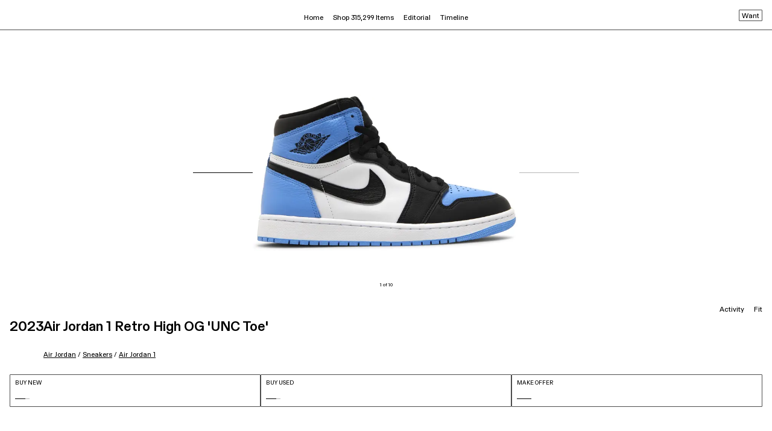

--- FILE ---
content_type: text/html; charset=utf-8
request_url: https://www.goat.com/en-gb/sneakers/air-jordan-1-retro-high-og-unc-toe-dz5485-400
body_size: 45428
content:
<!DOCTYPE html><html lang="en-gb"><head><meta charSet="utf-8"/><link rel="apple-touch-icon" href="/images/icons/apple-touch-icon.png"/><link rel="icon" href="/favicon.ico"/><link rel="manifest" href="/manifest.json"/><meta name="theme-color" content="#000"/><meta name="twitter:card" content="summary_large_image"/><meta name="viewport" content="width=device-width, initial-scale=1.0 maximum-scale=1.0"/><link rel="alternate" hrefLang="en-us" href="https://www.goat.com/sneakers/air-jordan-1-retro-high-og-unc-toe-dz5485-400"/><link rel="alternate" hrefLang="en-gb" href="https://www.goat.com/en-gb/sneakers/air-jordan-1-retro-high-og-unc-toe-dz5485-400"/><link rel="alternate" hrefLang="en-ca" href="https://www.goat.com/en-ca/sneakers/air-jordan-1-retro-high-og-unc-toe-dz5485-400"/><link rel="alternate" hrefLang="fr-ca" href="https://www.goat.com/fr-ca/sneakers/air-jordan-1-retro-high-og-unc-toe-dz5485-400"/><link rel="alternate" hrefLang="en-au" href="https://www.goat.com/en-au/sneakers/air-jordan-1-retro-high-og-unc-toe-dz5485-400"/><link rel="alternate" hrefLang="fr-fr" href="https://www.goat.com/fr-fr/sneakers/air-jordan-1-retro-high-og-unc-toe-dz5485-400"/><link rel="alternate" hrefLang="en-nl" href="https://www.goat.com/en-nl/sneakers/air-jordan-1-retro-high-og-unc-toe-dz5485-400"/><link rel="alternate" hrefLang="en-it" href="https://www.goat.com/en-it/sneakers/air-jordan-1-retro-high-og-unc-toe-dz5485-400"/><link rel="alternate" hrefLang="en-sa" href="https://www.goat.com/en-sa/sneakers/air-jordan-1-retro-high-og-unc-toe-dz5485-400"/><link rel="alternate" hrefLang="en-de" href="https://www.goat.com/en-de/sneakers/air-jordan-1-retro-high-og-unc-toe-dz5485-400"/><link rel="alternate" hrefLang="en-mx" href="https://www.goat.com/en-mx/sneakers/air-jordan-1-retro-high-og-unc-toe-dz5485-400"/><link rel="alternate" hrefLang="en-ae" href="https://www.goat.com/en-ae/sneakers/air-jordan-1-retro-high-og-unc-toe-dz5485-400"/><link rel="alternate" hrefLang="x-default" href="https://www.goat.com/sneakers/air-jordan-1-retro-high-og-unc-toe-dz5485-400"/><link rel="canonical" href="https://www.goat.com/en-gb/sneakers/air-jordan-1-retro-high-og-unc-toe-dz5485-400"/><title>Buy Air Jordan 1 Retro High OG &#x27;UNC Toe&#x27; - DZ5485 400 | GOAT UK</title><meta property="og:title" content="Buy Air Jordan 1 Retro High OG &#x27;UNC Toe&#x27; - DZ5485 400 | GOAT UK"/><meta name="description" content="Shop the Air Jordan 1 Retro High OG &#x27;UNC Toe&#x27; and other curated styles from Air Jordan on GOAT. Buyer protection guaranteed on all purchases."/><meta property="og:description" content="Shop the Air Jordan 1 Retro High OG &#x27;UNC Toe&#x27; and other curated styles from Air Jordan on GOAT. Buyer protection guaranteed on all purchases."/><meta name="robots" content="max-image-preview:large"/><meta property="og:image" content="https://image.goat.com/transform/v1/attachments/product_template_additional_pictures/images/090/732/810/original/1145907_01.jpg.jpeg?width=750"/><script type="application/ld+json">{"@context":"http://schema.org","@type":"ProductGroup","name":"Air Jordan 1 Retro High OG 'UNC Toe'","description":"Inspired by Michael Jordan’s alma mater, the Air Jordan 1 Retro High OG ‘UNC Toe’ brings back the distinctive color blocking originally featured on the ‘Bred Toe’ AJ1 from 2018. The high-top utilizes an all-leather upper with white quarter panels and contrasting hits of black on the signature Swoosh and forefoot overlay. University Blue accents make their way to the toe box, heel and collar flap, marked with a retro Wings logo on the lateral side. A woven Nike tag atop the breathable nylon tongue delivers an OG-inspired touch. Lightweight cushioning arrives via a white rubber midsole with an Air-sole heel unit encapsulated in a polyurethane wedge. Underfoot, a blue rubber outsole provides durable traction with every step.","url":"https://www.goat.com/en-gb/sneakers/air-jordan-1-retro-high-og-unc-toe-dz5485-400","brand":{"@type":"Brand","name":"Air Jordan"},"sku":"DZ5485 400","releaseDate":"2023-07-22T23:59:59.999Z","color":"Blue","category":"sneakers","image":["https://image.goat.com/transform/v1/attachments/product_template_additional_pictures/images/090/732/810/original/1145907_01.jpg.jpeg?width=750","https://image.goat.com/transform/v1/attachments/product_template_additional_pictures/images/090/732/811/original/1145907_02.jpg.jpeg?width=750","https://image.goat.com/transform/v1/attachments/product_template_additional_pictures/images/090/732/812/original/1145907_03.jpg.jpeg?width=750","https://image.goat.com/transform/v1/attachments/product_template_additional_pictures/images/090/732/816/original/1145907_04.jpg.jpeg?width=750","https://image.goat.com/transform/v1/attachments/product_template_additional_pictures/images/090/732/819/original/1145907_05.jpg.jpeg?width=750","https://image.goat.com/transform/v1/attachments/product_template_additional_pictures/images/090/741/218/original/1145907_06.jpg.jpeg?width=750","https://image.goat.com/transform/v1/attachments/product_template_additional_pictures/images/090/741/219/original/1145907_07.jpg.jpeg?width=750","https://image.goat.com/transform/v1/attachments/product_template_additional_pictures/images/090/732/829/original/1145907_08.jpg.jpeg?width=750","https://image.goat.com/transform/v1/attachments/product_template_additional_pictures/images/090/732/852/original/1145907_10.jpg.jpeg?width=750","https://image.goat.com/transform/v1/attachments/product_template_additional_pictures/images/090/732/866/original/1145907_11.jpg.jpeg?width=750"],"offers":{"@type":"AggregateOffer","availability":"http://schema.org/InStock","highPrice":"651.23","lowPrice":"127.09","priceCurrency":"GBP","offerCount":25},"productGroupID":"DZ5485 400","variesBy":["https://schema.org/size"],"hasVariant":[{"@type":"Product","sku":"196608236252","name":"Size 12.0 Air Jordan 1 Retro High OG 'UNC Toe'","description":"Air Jordan 1 Retro High OG 'UNC Toe' in Size 12.0","url":"https://www.goat.com/en-gb/sneakers/air-jordan-1-retro-high-og-unc-toe-dz5485-400?sizing=12.0","image":"https://image.goat.com/transform/v1/attachments/product_template_additional_pictures/images/090/732/810/original/1145907_01.jpg.jpeg?width=750","size":"12.0","offers":{"@type":"Offer","url":"https://www.goat.com/en-gb/sneakers/air-jordan-1-retro-high-og-unc-toe-dz5485-400?sizing=12.0","sku":"196608236252","priceCurrency":"GBP","price":"147.56","size":"12.0","itemCondition":"https://schema.org/NewCondition","availability":"http://schema.org/InStock"}},{"@type":"Product","sku":"196608236177","name":"Size 8.0 Air Jordan 1 Retro High OG 'UNC Toe'","description":"Air Jordan 1 Retro High OG 'UNC Toe' in Size 8.0","url":"https://www.goat.com/en-gb/sneakers/air-jordan-1-retro-high-og-unc-toe-dz5485-400?sizing=8.0","image":"https://image.goat.com/transform/v1/attachments/product_template_additional_pictures/images/090/732/810/original/1145907_01.jpg.jpeg?width=750","size":"8.0","offers":{"@type":"Offer","url":"https://www.goat.com/en-gb/sneakers/air-jordan-1-retro-high-og-unc-toe-dz5485-400?sizing=8.0","sku":"196608236177","priceCurrency":"GBP","price":"148.71","size":"8.0","itemCondition":"https://schema.org/NewCondition","availability":"http://schema.org/InStock"}},{"@type":"Product","sku":"196608236214","name":"Size 10.0 Air Jordan 1 Retro High OG 'UNC Toe'","description":"Air Jordan 1 Retro High OG 'UNC Toe' in Size 10.0","url":"https://www.goat.com/en-gb/sneakers/air-jordan-1-retro-high-og-unc-toe-dz5485-400?sizing=10.0","image":"https://image.goat.com/transform/v1/attachments/product_template_additional_pictures/images/090/732/810/original/1145907_01.jpg.jpeg?width=750","size":"10.0","offers":{"@type":"Offer","url":"https://www.goat.com/en-gb/sneakers/air-jordan-1-retro-high-og-unc-toe-dz5485-400?sizing=10.0","sku":"196608236214","priceCurrency":"GBP","price":"143.96","size":"10.0","itemCondition":"https://schema.org/NewCondition","availability":"http://schema.org/InStock"}},{"@type":"Product","sku":"196608236238","name":"Size 11.0 Air Jordan 1 Retro High OG 'UNC Toe'","description":"Air Jordan 1 Retro High OG 'UNC Toe' in Size 11.0","url":"https://www.goat.com/en-gb/sneakers/air-jordan-1-retro-high-og-unc-toe-dz5485-400?sizing=11.0","image":"https://image.goat.com/transform/v1/attachments/product_template_additional_pictures/images/090/732/810/original/1145907_01.jpg.jpeg?width=750","size":"11.0","offers":{"@type":"Offer","url":"https://www.goat.com/en-gb/sneakers/air-jordan-1-retro-high-og-unc-toe-dz5485-400?sizing=11.0","sku":"196608236238","priceCurrency":"GBP","price":"171.64","size":"11.0","itemCondition":"https://schema.org/NewCondition","availability":"http://schema.org/InStock"}},{"@type":"Product","sku":"196608236191","name":"Size 9.0 Air Jordan 1 Retro High OG 'UNC Toe'","description":"Air Jordan 1 Retro High OG 'UNC Toe' in Size 9.0","url":"https://www.goat.com/en-gb/sneakers/air-jordan-1-retro-high-og-unc-toe-dz5485-400?sizing=9.0","image":"https://image.goat.com/transform/v1/attachments/product_template_additional_pictures/images/090/732/810/original/1145907_01.jpg.jpeg?width=750","size":"9.0","offers":{"@type":"Offer","url":"https://www.goat.com/en-gb/sneakers/air-jordan-1-retro-high-og-unc-toe-dz5485-400?sizing=9.0","sku":"196608236191","priceCurrency":"GBP","price":"127.09","size":"9.0","itemCondition":"https://schema.org/NewCondition","availability":"http://schema.org/InStock"}},{"@type":"Product","sku":"196608236283","name":"Size 14.0 Air Jordan 1 Retro High OG 'UNC Toe'","description":"Air Jordan 1 Retro High OG 'UNC Toe' in Size 14.0","url":"https://www.goat.com/en-gb/sneakers/air-jordan-1-retro-high-og-unc-toe-dz5485-400?sizing=14.0","image":"https://image.goat.com/transform/v1/attachments/product_template_additional_pictures/images/090/732/810/original/1145907_01.jpg.jpeg?width=750","size":"14.0","offers":{"@type":"Offer","url":"https://www.goat.com/en-gb/sneakers/air-jordan-1-retro-high-og-unc-toe-dz5485-400?sizing=14.0","sku":"196608236283","priceCurrency":"GBP","price":"184.55","size":"14.0","itemCondition":"https://schema.org/NewCondition","availability":"http://schema.org/InStock"}},{"@type":"Product","sku":"196608236245","name":"Size 11.5 Air Jordan 1 Retro High OG 'UNC Toe'","description":"Air Jordan 1 Retro High OG 'UNC Toe' in Size 11.5","url":"https://www.goat.com/en-gb/sneakers/air-jordan-1-retro-high-og-unc-toe-dz5485-400?sizing=11.5","image":"https://image.goat.com/transform/v1/attachments/product_template_additional_pictures/images/090/732/810/original/1145907_01.jpg.jpeg?width=750","size":"11.5","offers":{"@type":"Offer","url":"https://www.goat.com/en-gb/sneakers/air-jordan-1-retro-high-og-unc-toe-dz5485-400?sizing=11.5","sku":"196608236245","priceCurrency":"GBP","price":"149.87","size":"11.5","itemCondition":"https://schema.org/NewCondition","availability":"http://schema.org/InStock"}},{"@type":"Product","sku":"196608236290","name":"Size 15.0 Air Jordan 1 Retro High OG 'UNC Toe'","description":"Air Jordan 1 Retro High OG 'UNC Toe' in Size 15.0","url":"https://www.goat.com/en-gb/sneakers/air-jordan-1-retro-high-og-unc-toe-dz5485-400?sizing=15.0","image":"https://image.goat.com/transform/v1/attachments/product_template_additional_pictures/images/090/732/810/original/1145907_01.jpg.jpeg?width=750","size":"15.0","offers":{"@type":"Offer","url":"https://www.goat.com/en-gb/sneakers/air-jordan-1-retro-high-og-unc-toe-dz5485-400?sizing=15.0","sku":"196608236290","priceCurrency":"GBP","price":"228.83","size":"15.0","itemCondition":"https://schema.org/NewCondition","availability":"http://schema.org/InStock"}},{"@type":"Product","sku":"196608236207","name":"Size 9.5 Air Jordan 1 Retro High OG 'UNC Toe'","description":"Air Jordan 1 Retro High OG 'UNC Toe' in Size 9.5","url":"https://www.goat.com/en-gb/sneakers/air-jordan-1-retro-high-og-unc-toe-dz5485-400?sizing=9.5","image":"https://image.goat.com/transform/v1/attachments/product_template_additional_pictures/images/090/732/810/original/1145907_01.jpg.jpeg?width=750","size":"9.5","offers":{"@type":"Offer","url":"https://www.goat.com/en-gb/sneakers/air-jordan-1-retro-high-og-unc-toe-dz5485-400?sizing=9.5","sku":"196608236207","priceCurrency":"GBP","price":"143.81","size":"9.5","itemCondition":"https://schema.org/NewCondition","availability":"http://schema.org/InStock"}},{"@type":"Product","sku":"196608236160","name":"Size 7.5 Air Jordan 1 Retro High OG 'UNC Toe'","description":"Air Jordan 1 Retro High OG 'UNC Toe' in Size 7.5","url":"https://www.goat.com/en-gb/sneakers/air-jordan-1-retro-high-og-unc-toe-dz5485-400?sizing=7.5","image":"https://image.goat.com/transform/v1/attachments/product_template_additional_pictures/images/090/732/810/original/1145907_01.jpg.jpeg?width=750","size":"7.5","offers":{"@type":"Offer","url":"https://www.goat.com/en-gb/sneakers/air-jordan-1-retro-high-og-unc-toe-dz5485-400?sizing=7.5","sku":"196608236160","priceCurrency":"GBP","price":"252.20","size":"7.5","itemCondition":"https://schema.org/NewCondition","availability":"http://schema.org/InStock"}},{"@type":"Product","sku":"196608236221","name":"Size 10.5 Air Jordan 1 Retro High OG 'UNC Toe'","description":"Air Jordan 1 Retro High OG 'UNC Toe' in Size 10.5","url":"https://www.goat.com/en-gb/sneakers/air-jordan-1-retro-high-og-unc-toe-dz5485-400?sizing=10.5","image":"https://image.goat.com/transform/v1/attachments/product_template_additional_pictures/images/090/732/810/original/1145907_01.jpg.jpeg?width=750","size":"10.5","offers":{"@type":"Offer","url":"https://www.goat.com/en-gb/sneakers/air-jordan-1-retro-high-og-unc-toe-dz5485-400?sizing=10.5","sku":"196608236221","priceCurrency":"GBP","price":"145.11","size":"10.5","itemCondition":"https://schema.org/NewCondition","availability":"http://schema.org/InStock"}},{"@type":"Product","sku":"196608236184","name":"Size 8.5 Air Jordan 1 Retro High OG 'UNC Toe'","description":"Air Jordan 1 Retro High OG 'UNC Toe' in Size 8.5","url":"https://www.goat.com/en-gb/sneakers/air-jordan-1-retro-high-og-unc-toe-dz5485-400?sizing=8.5","image":"https://image.goat.com/transform/v1/attachments/product_template_additional_pictures/images/090/732/810/original/1145907_01.jpg.jpeg?width=750","size":"8.5","offers":{"@type":"Offer","url":"https://www.goat.com/en-gb/sneakers/air-jordan-1-retro-high-og-unc-toe-dz5485-400?sizing=8.5","sku":"196608236184","priceCurrency":"GBP","price":"180.65","size":"8.5","itemCondition":"https://schema.org/NewCondition","availability":"http://schema.org/InStock"}},{"@type":"Product","sku":"196608236276","name":"Size 13.0 Air Jordan 1 Retro High OG 'UNC Toe'","description":"Air Jordan 1 Retro High OG 'UNC Toe' in Size 13.0","url":"https://www.goat.com/en-gb/sneakers/air-jordan-1-retro-high-og-unc-toe-dz5485-400?sizing=13.0","image":"https://image.goat.com/transform/v1/attachments/product_template_additional_pictures/images/090/732/810/original/1145907_01.jpg.jpeg?width=750","size":"13.0","offers":{"@type":"Offer","url":"https://www.goat.com/en-gb/sneakers/air-jordan-1-retro-high-og-unc-toe-dz5485-400?sizing=13.0","sku":"196608236276","priceCurrency":"GBP","price":"137.90","size":"13.0","itemCondition":"https://schema.org/NewCondition","availability":"http://schema.org/InStock"}},{"@type":"Product","sku":"196608236153","name":"Size 7.0 Air Jordan 1 Retro High OG 'UNC Toe'","description":"Air Jordan 1 Retro High OG 'UNC Toe' in Size 7.0","url":"https://www.goat.com/en-gb/sneakers/air-jordan-1-retro-high-og-unc-toe-dz5485-400?sizing=7.0","image":"https://image.goat.com/transform/v1/attachments/product_template_additional_pictures/images/090/732/810/original/1145907_01.jpg.jpeg?width=750","size":"7.0","offers":{"@type":"Offer","url":"https://www.goat.com/en-gb/sneakers/air-jordan-1-retro-high-og-unc-toe-dz5485-400?sizing=7.0","sku":"196608236153","priceCurrency":"GBP","price":"221.05","size":"7.0","itemCondition":"https://schema.org/NewCondition","availability":"http://schema.org/InStock"}},{"@type":"Product","sku":"196608236269","name":"Size 12.5 Air Jordan 1 Retro High OG 'UNC Toe'","description":"Air Jordan 1 Retro High OG 'UNC Toe' in Size 12.5","url":"https://www.goat.com/en-gb/sneakers/air-jordan-1-retro-high-og-unc-toe-dz5485-400?sizing=12.5","image":"https://image.goat.com/transform/v1/attachments/product_template_additional_pictures/images/090/732/810/original/1145907_01.jpg.jpeg?width=750","size":"12.5","offers":{"@type":"Offer","url":"https://www.goat.com/en-gb/sneakers/air-jordan-1-retro-high-og-unc-toe-dz5485-400?sizing=12.5","sku":"196608236269","priceCurrency":"GBP","price":"184.55","size":"12.5","itemCondition":"https://schema.org/NewCondition","availability":"http://schema.org/InStock"}},{"@type":"Product","sku":"196608236306","name":"Size 16.0 Air Jordan 1 Retro High OG 'UNC Toe'","description":"Air Jordan 1 Retro High OG 'UNC Toe' in Size 16.0","url":"https://www.goat.com/en-gb/sneakers/air-jordan-1-retro-high-og-unc-toe-dz5485-400?sizing=16.0","image":"https://image.goat.com/transform/v1/attachments/product_template_additional_pictures/images/090/732/810/original/1145907_01.jpg.jpeg?width=750","size":"16.0","offers":{"@type":"Offer","url":"https://www.goat.com/en-gb/sneakers/air-jordan-1-retro-high-og-unc-toe-dz5485-400?sizing=16.0","sku":"196608236306","priceCurrency":"GBP","price":"262.44","size":"16.0","itemCondition":"https://schema.org/NewCondition","availability":"http://schema.org/InStock"}},{"@type":"Product","sku":"196608236313","name":"Size 17.0 Air Jordan 1 Retro High OG 'UNC Toe'","description":"Air Jordan 1 Retro High OG 'UNC Toe' in Size 17.0","url":"https://www.goat.com/en-gb/sneakers/air-jordan-1-retro-high-og-unc-toe-dz5485-400?sizing=17.0","image":"https://image.goat.com/transform/v1/attachments/product_template_additional_pictures/images/090/732/810/original/1145907_01.jpg.jpeg?width=750","size":"17.0","offers":{"@type":"Offer","url":"https://www.goat.com/en-gb/sneakers/air-jordan-1-retro-high-og-unc-toe-dz5485-400?sizing=17.0","sku":"196608236313","priceCurrency":"GBP","price":"358.35","size":"17.0","itemCondition":"https://schema.org/NewCondition","availability":"http://schema.org/InStock"}},{"@type":"Product","sku":"196608236320","name":"Size 18.0 Air Jordan 1 Retro High OG 'UNC Toe'","description":"Air Jordan 1 Retro High OG 'UNC Toe' in Size 18.0","url":"https://www.goat.com/en-gb/sneakers/air-jordan-1-retro-high-og-unc-toe-dz5485-400?sizing=18.0","image":"https://image.goat.com/transform/v1/attachments/product_template_additional_pictures/images/090/732/810/original/1145907_01.jpg.jpeg?width=750","size":"18.0","offers":{"@type":"Offer","url":"https://www.goat.com/en-gb/sneakers/air-jordan-1-retro-high-og-unc-toe-dz5485-400?sizing=18.0","sku":"196608236320","priceCurrency":"GBP","price":"651.23","size":"18.0","itemCondition":"https://schema.org/NewCondition","availability":"http://schema.org/InStock"}},{"@type":"Product","sku":"196608236085","name":"Size 3.5 Air Jordan 1 Retro High OG 'UNC Toe'","description":"Air Jordan 1 Retro High OG 'UNC Toe' in Size 3.5","url":"https://www.goat.com/en-gb/sneakers/air-jordan-1-retro-high-og-unc-toe-dz5485-400?sizing=3.5","image":"https://image.goat.com/transform/v1/attachments/product_template_additional_pictures/images/090/732/810/original/1145907_01.jpg.jpeg?width=750","size":"3.5","offers":{"@type":"Offer","url":"https://www.goat.com/en-gb/sneakers/air-jordan-1-retro-high-og-unc-toe-dz5485-400?sizing=3.5","sku":"196608236085","priceCurrency":"GBP","price":"235.18","size":"3.5","itemCondition":"https://schema.org/NewCondition","availability":"http://schema.org/InStock"}},{"@type":"Product","sku":"196608236092","name":"Size 4.0 Air Jordan 1 Retro High OG 'UNC Toe'","description":"Air Jordan 1 Retro High OG 'UNC Toe' in Size 4.0","url":"https://www.goat.com/en-gb/sneakers/air-jordan-1-retro-high-og-unc-toe-dz5485-400?sizing=4.0","image":"https://image.goat.com/transform/v1/attachments/product_template_additional_pictures/images/090/732/810/original/1145907_01.jpg.jpeg?width=750","size":"4.0","offers":{"@type":"Offer","url":"https://www.goat.com/en-gb/sneakers/air-jordan-1-retro-high-og-unc-toe-dz5485-400?sizing=4.0","sku":"196608236092","priceCurrency":"GBP","price":"211.81","size":"4.0","itemCondition":"https://schema.org/NewCondition","availability":"http://schema.org/InStock"}},{"@type":"Product","sku":"196608236108","name":"Size 4.5 Air Jordan 1 Retro High OG 'UNC Toe'","description":"Air Jordan 1 Retro High OG 'UNC Toe' in Size 4.5","url":"https://www.goat.com/en-gb/sneakers/air-jordan-1-retro-high-og-unc-toe-dz5485-400?sizing=4.5","image":"https://image.goat.com/transform/v1/attachments/product_template_additional_pictures/images/090/732/810/original/1145907_01.jpg.jpeg?width=750","size":"4.5","offers":{"@type":"Offer","url":"https://www.goat.com/en-gb/sneakers/air-jordan-1-retro-high-og-unc-toe-dz5485-400?sizing=4.5","sku":"196608236108","priceCurrency":"GBP","price":"136.75","size":"4.5","itemCondition":"https://schema.org/NewCondition","availability":"http://schema.org/InStock"}},{"@type":"Product","sku":"196608236115","name":"Size 5.0 Air Jordan 1 Retro High OG 'UNC Toe'","description":"Air Jordan 1 Retro High OG 'UNC Toe' in Size 5.0","url":"https://www.goat.com/en-gb/sneakers/air-jordan-1-retro-high-og-unc-toe-dz5485-400?sizing=5.0","image":"https://image.goat.com/transform/v1/attachments/product_template_additional_pictures/images/090/732/810/original/1145907_01.jpg.jpeg?width=750","size":"5.0","offers":{"@type":"Offer","url":"https://www.goat.com/en-gb/sneakers/air-jordan-1-retro-high-og-unc-toe-dz5485-400?sizing=5.0","sku":"196608236115","priceCurrency":"GBP","price":"290.92","size":"5.0","itemCondition":"https://schema.org/NewCondition","availability":"http://schema.org/InStock"}},{"@type":"Product","sku":"196608236122","name":"Size 5.5 Air Jordan 1 Retro High OG 'UNC Toe'","description":"Air Jordan 1 Retro High OG 'UNC Toe' in Size 5.5","url":"https://www.goat.com/en-gb/sneakers/air-jordan-1-retro-high-og-unc-toe-dz5485-400?sizing=5.5","image":"https://image.goat.com/transform/v1/attachments/product_template_additional_pictures/images/090/732/810/original/1145907_01.jpg.jpeg?width=750","size":"5.5","offers":{"@type":"Offer","url":"https://www.goat.com/en-gb/sneakers/air-jordan-1-retro-high-og-unc-toe-dz5485-400?sizing=5.5","sku":"196608236122","priceCurrency":"GBP","price":"244.19","size":"5.5","itemCondition":"https://schema.org/NewCondition","availability":"http://schema.org/InStock"}},{"@type":"Product","sku":"196608236139","name":"Size 6.0 Air Jordan 1 Retro High OG 'UNC Toe'","description":"Air Jordan 1 Retro High OG 'UNC Toe' in Size 6.0","url":"https://www.goat.com/en-gb/sneakers/air-jordan-1-retro-high-og-unc-toe-dz5485-400?sizing=6.0","image":"https://image.goat.com/transform/v1/attachments/product_template_additional_pictures/images/090/732/810/original/1145907_01.jpg.jpeg?width=750","size":"6.0","offers":{"@type":"Offer","url":"https://www.goat.com/en-gb/sneakers/air-jordan-1-retro-high-og-unc-toe-dz5485-400?sizing=6.0","sku":"196608236139","priceCurrency":"GBP","price":"250.76","size":"6.0","itemCondition":"https://schema.org/NewCondition","availability":"http://schema.org/InStock"}},{"@type":"Product","sku":"196608236146","name":"Size 6.5 Air Jordan 1 Retro High OG 'UNC Toe'","description":"Air Jordan 1 Retro High OG 'UNC Toe' in Size 6.5","url":"https://www.goat.com/en-gb/sneakers/air-jordan-1-retro-high-og-unc-toe-dz5485-400?sizing=6.5","image":"https://image.goat.com/transform/v1/attachments/product_template_additional_pictures/images/090/732/810/original/1145907_01.jpg.jpeg?width=750","size":"6.5","offers":{"@type":"Offer","url":"https://www.goat.com/en-gb/sneakers/air-jordan-1-retro-high-og-unc-toe-dz5485-400?sizing=6.5","sku":"196608236146","priceCurrency":"GBP","price":"258.54","size":"6.5","itemCondition":"https://schema.org/NewCondition","availability":"http://schema.org/InStock"}}]}</script><script type="application/ld+json">{"@context":"http://schema.org/","@type":"BreadcrumbList","itemListElement":[{"@type":"ListItem","position":1,"item":{"@id":"/en-gb/brand/air-jordan","name":"Air Jordan"}},{"@type":"ListItem","position":2,"item":{"@id":"/en-gb/sneakers/brand/air-jordan","name":"Air Jordan Sneakers"}},{"@type":"ListItem","position":3,"item":{"@id":"/en-gb/sneakers/silhouette/air-jordan-1","name":"Air Jordan 1"}}]}</script><link rel="preload" as="image" href="https://image.goat.com/transform/v1/attachments/product_template_additional_pictures/images/090/732/810/original/1145907_01.jpg.jpeg?action=crop&amp;width=750" imageSrcSet="https://image.goat.com/transform/v1/attachments/product_template_additional_pictures/images/090/732/810/original/1145907_01.jpg.jpeg?action=crop&amp;width=50 50w, https://image.goat.com/transform/v1/attachments/product_template_additional_pictures/images/090/732/810/original/1145907_01.jpg.jpeg?action=crop&amp;width=75 75w, https://image.goat.com/transform/v1/attachments/product_template_additional_pictures/images/090/732/810/original/1145907_01.jpg.jpeg?action=crop&amp;width=100 100w, https://image.goat.com/transform/v1/attachments/product_template_additional_pictures/images/090/732/810/original/1145907_01.jpg.jpeg?action=crop&amp;width=120 120w, https://image.goat.com/transform/v1/attachments/product_template_additional_pictures/images/090/732/810/original/1145907_01.jpg.jpeg?action=crop&amp;width=150 150w, https://image.goat.com/transform/v1/attachments/product_template_additional_pictures/images/090/732/810/original/1145907_01.jpg.jpeg?action=crop&amp;width=200 200w, https://image.goat.com/transform/v1/attachments/product_template_additional_pictures/images/090/732/810/original/1145907_01.jpg.jpeg?action=crop&amp;width=240 240w, https://image.goat.com/transform/v1/attachments/product_template_additional_pictures/images/090/732/810/original/1145907_01.jpg.jpeg?action=crop&amp;width=300 300w, https://image.goat.com/transform/v1/attachments/product_template_additional_pictures/images/090/732/810/original/1145907_01.jpg.jpeg?action=crop&amp;width=360 360w, https://image.goat.com/transform/v1/attachments/product_template_additional_pictures/images/090/732/810/original/1145907_01.jpg.jpeg?action=crop&amp;width=375 375w, https://image.goat.com/transform/v1/attachments/product_template_additional_pictures/images/090/732/810/original/1145907_01.jpg.jpeg?action=crop&amp;width=400 400w, https://image.goat.com/transform/v1/attachments/product_template_additional_pictures/images/090/732/810/original/1145907_01.jpg.jpeg?action=crop&amp;width=500 500w, https://image.goat.com/transform/v1/attachments/product_template_additional_pictures/images/090/732/810/original/1145907_01.jpg.jpeg?action=crop&amp;width=600 600w, https://image.goat.com/transform/v1/attachments/product_template_additional_pictures/images/090/732/810/original/1145907_01.jpg.jpeg?action=crop&amp;width=700 700w, https://image.goat.com/transform/v1/attachments/product_template_additional_pictures/images/090/732/810/original/1145907_01.jpg.jpeg?action=crop&amp;width=750 750w, https://image.goat.com/transform/v1/attachments/product_template_additional_pictures/images/090/732/810/original/1145907_01.jpg.jpeg?action=crop&amp;width=800 800w, https://image.goat.com/transform/v1/attachments/product_template_additional_pictures/images/090/732/810/original/1145907_01.jpg.jpeg?action=crop&amp;width=850 850w, https://image.goat.com/transform/v1/attachments/product_template_additional_pictures/images/090/732/810/original/1145907_01.jpg.jpeg?action=crop&amp;width=900 900w, https://image.goat.com/transform/v1/attachments/product_template_additional_pictures/images/090/732/810/original/1145907_01.jpg.jpeg?action=crop&amp;width=950 950w, https://image.goat.com/transform/v1/attachments/product_template_additional_pictures/images/090/732/810/original/1145907_01.jpg.jpeg?action=crop&amp;width=1000 1000w, https://image.goat.com/transform/v1/attachments/product_template_additional_pictures/images/090/732/810/original/1145907_01.jpg.jpeg?action=crop&amp;width=1250 1250w, https://image.goat.com/transform/v1/attachments/product_template_additional_pictures/images/090/732/810/original/1145907_01.jpg.jpeg?action=crop&amp;width=1500 1500w, https://image.goat.com/transform/v1/attachments/product_template_additional_pictures/images/090/732/810/original/1145907_01.jpg.jpeg?action=crop&amp;width=1600 1600w, https://image.goat.com/transform/v1/attachments/product_template_additional_pictures/images/090/732/810/original/1145907_01.jpg.jpeg?action=crop&amp;width=1800 1800w, https://image.goat.com/transform/v1/attachments/product_template_additional_pictures/images/090/732/810/original/1145907_01.jpg.jpeg?action=crop&amp;width=2000 2000w, https://image.goat.com/transform/v1/attachments/product_template_additional_pictures/images/090/732/810/original/1145907_01.jpg.jpeg?action=crop&amp;width=2200 2200w, https://image.goat.com/transform/v1/attachments/product_template_additional_pictures/images/090/732/810/original/1145907_01.jpg.jpeg?action=crop&amp;width=2400 2400w, https://image.goat.com/transform/v1/attachments/product_template_additional_pictures/images/090/732/810/original/1145907_01.jpg.jpeg?action=crop&amp;width=2600 2600w, https://image.goat.com/transform/v1/attachments/product_template_additional_pictures/images/090/732/810/original/1145907_01.jpg.jpeg?action=crop&amp;width=3000 3000w, https://image.goat.com/transform/v1/attachments/product_template_additional_pictures/images/090/732/810/original/1145907_01.jpg.jpeg?action=crop&amp;width=3200 3200w, https://image.goat.com/transform/v1/attachments/product_template_additional_pictures/images/090/732/810/original/1145907_01.jpg.jpeg?action=crop&amp;width=3500 3500w, https://image.goat.com/transform/v1/attachments/product_template_additional_pictures/images/090/732/810/original/1145907_01.jpg.jpeg?action=crop&amp;width=3700 3700w, https://image.goat.com/transform/v1/attachments/product_template_additional_pictures/images/090/732/810/original/1145907_01.jpg.jpeg?action=crop&amp;width=4000 4000w" imageSizes="(max-width: 769px) 50vw, (max-width: 1180px) 350px, 30vw" type="image/webp" fetchpriority="high"/><meta name="next-head-count" content="30"/><link rel="dns-prefetch" href="https://www.googletagmanager.com/"/><link rel="preconnect" href="https://assets.goat.com"/><link rel="preconnect" href="https://geolocation.onetrust.com"/><link rel="preconnect" href="https://ac.cnstrc.com"/><link rel="preload" href="https://assets.goat.com/fonts/GOATProductVariableVF.woff2" as="font" type="font/woff2" crossorigin="anonymous"/><link nonce="7b3ffda0da9186ddbafa1c8e8989b6f2" rel="preload" href="https://assets.goat.com/_next/static/css/a7d1e2e8f8fc8e54.css" as="style"/><link nonce="7b3ffda0da9186ddbafa1c8e8989b6f2" rel="stylesheet" href="https://assets.goat.com/_next/static/css/a7d1e2e8f8fc8e54.css" data-n-g=""/><link nonce="7b3ffda0da9186ddbafa1c8e8989b6f2" rel="preload" href="https://assets.goat.com/_next/static/css/7705e793c93dfbda.css" as="style"/><link nonce="7b3ffda0da9186ddbafa1c8e8989b6f2" rel="stylesheet" href="https://assets.goat.com/_next/static/css/7705e793c93dfbda.css"/><noscript data-n-css="7b3ffda0da9186ddbafa1c8e8989b6f2"></noscript><script defer="" nonce="7b3ffda0da9186ddbafa1c8e8989b6f2" nomodule="" src="https://assets.goat.com/_next/static/chunks/polyfills-c67a75d1b6f99dc8.js"></script><script defer="" src="https://assets.goat.com/_next/static/chunks/2921.6c5b00fbccfd3130.js" nonce="7b3ffda0da9186ddbafa1c8e8989b6f2"></script><script defer="" src="https://assets.goat.com/_next/static/chunks/8669-d855468542cbedcf.js" nonce="7b3ffda0da9186ddbafa1c8e8989b6f2"></script><script defer="" src="https://assets.goat.com/_next/static/chunks/5373-a81ef3e9a2e339d4.js" nonce="7b3ffda0da9186ddbafa1c8e8989b6f2"></script><script defer="" src="https://assets.goat.com/_next/static/chunks/1295.2f3fbabd5d246466.js" nonce="7b3ffda0da9186ddbafa1c8e8989b6f2"></script><script defer="" src="https://assets.goat.com/_next/static/chunks/20d347f0-580901b840b840f2.js" nonce="7b3ffda0da9186ddbafa1c8e8989b6f2"></script><script defer="" src="https://assets.goat.com/_next/static/chunks/04dd7a0b-69548049bc96cd8c.js" nonce="7b3ffda0da9186ddbafa1c8e8989b6f2"></script><script defer="" src="https://assets.goat.com/_next/static/chunks/49df0768-7064f1cfd029ac3e.js" nonce="7b3ffda0da9186ddbafa1c8e8989b6f2"></script><script defer="" src="https://assets.goat.com/_next/static/chunks/f21f0a11-fa5fc2f9c6bc17ba.js" nonce="7b3ffda0da9186ddbafa1c8e8989b6f2"></script><script defer="" src="https://assets.goat.com/_next/static/chunks/1cbc4af9-68eb99b899cc489a.js" nonce="7b3ffda0da9186ddbafa1c8e8989b6f2"></script><script defer="" src="https://assets.goat.com/_next/static/chunks/3294-a362c1d99295e59e.js" nonce="7b3ffda0da9186ddbafa1c8e8989b6f2"></script><script defer="" src="https://assets.goat.com/_next/static/chunks/4728-0768f5b932fccf65.js" nonce="7b3ffda0da9186ddbafa1c8e8989b6f2"></script><script defer="" src="https://assets.goat.com/_next/static/chunks/1647-9be2024bbc3235c8.js" nonce="7b3ffda0da9186ddbafa1c8e8989b6f2"></script><script defer="" src="https://assets.goat.com/_next/static/chunks/5129-54b2a3e38dbc868c.js" nonce="7b3ffda0da9186ddbafa1c8e8989b6f2"></script><script defer="" src="https://assets.goat.com/_next/static/chunks/4709-944beb155313bc5f.js" nonce="7b3ffda0da9186ddbafa1c8e8989b6f2"></script><script defer="" src="https://assets.goat.com/_next/static/chunks/3454-1532aabfe17369d3.js" nonce="7b3ffda0da9186ddbafa1c8e8989b6f2"></script><script defer="" src="https://assets.goat.com/_next/static/chunks/4928-ae2d9d313982d014.js" nonce="7b3ffda0da9186ddbafa1c8e8989b6f2"></script><script defer="" src="https://assets.goat.com/_next/static/chunks/7852-0185b38a85a9b282.js" nonce="7b3ffda0da9186ddbafa1c8e8989b6f2"></script><script defer="" src="https://assets.goat.com/_next/static/chunks/10-ae97c302cd0d121e.js" nonce="7b3ffda0da9186ddbafa1c8e8989b6f2"></script><script defer="" src="https://assets.goat.com/_next/static/chunks/1044.c7238591b613503a.js" nonce="7b3ffda0da9186ddbafa1c8e8989b6f2"></script><script defer="" src="https://assets.goat.com/_next/static/chunks/3391.b85e2e086cef1cb8.js" nonce="7b3ffda0da9186ddbafa1c8e8989b6f2"></script><script defer="" src="https://assets.goat.com/_next/static/chunks/4981.405932b6ab51fb84.js" nonce="7b3ffda0da9186ddbafa1c8e8989b6f2"></script><script defer="" src="https://assets.goat.com/_next/static/chunks/5570-51ea0598089ddc20.js" nonce="7b3ffda0da9186ddbafa1c8e8989b6f2"></script><script defer="" src="https://assets.goat.com/_next/static/chunks/8006-ea04a02fd41c777f.js" nonce="7b3ffda0da9186ddbafa1c8e8989b6f2"></script><script defer="" src="https://assets.goat.com/_next/static/chunks/676-543fdc786d908bee.js" nonce="7b3ffda0da9186ddbafa1c8e8989b6f2"></script><script defer="" src="https://assets.goat.com/_next/static/chunks/1100.a6ab51738a8cc734.js" nonce="7b3ffda0da9186ddbafa1c8e8989b6f2"></script><script defer="" src="https://assets.goat.com/_next/static/chunks/488.01c615340b6ec931.js" nonce="7b3ffda0da9186ddbafa1c8e8989b6f2"></script><script src="https://assets.goat.com/_next/static/chunks/webpack-c15495922f329bd3.js" nonce="7b3ffda0da9186ddbafa1c8e8989b6f2" defer=""></script><script src="https://assets.goat.com/_next/static/chunks/framework-32914cd78cf9d13c.js" nonce="7b3ffda0da9186ddbafa1c8e8989b6f2" defer=""></script><script src="https://assets.goat.com/_next/static/chunks/main-1b2de1f6d4c34c85.js" nonce="7b3ffda0da9186ddbafa1c8e8989b6f2" defer=""></script><script src="https://assets.goat.com/_next/static/chunks/pages/_app-c6a354736b7d76be.js" nonce="7b3ffda0da9186ddbafa1c8e8989b6f2" defer=""></script><script src="https://assets.goat.com/_next/static/chunks/6870-f26e28be842fb190.js" nonce="7b3ffda0da9186ddbafa1c8e8989b6f2" defer=""></script><script src="https://assets.goat.com/_next/static/chunks/pages/sneakers/%5BproductTemplateSlug%5D-6f7f9301b13dca57.js" nonce="7b3ffda0da9186ddbafa1c8e8989b6f2" defer=""></script><script src="https://assets.goat.com/_next/static/VUs8EHV_ZY39nqUDwdn1W/_buildManifest.js" nonce="7b3ffda0da9186ddbafa1c8e8989b6f2" defer=""></script><script src="https://assets.goat.com/_next/static/VUs8EHV_ZY39nqUDwdn1W/_ssgManifest.js" nonce="7b3ffda0da9186ddbafa1c8e8989b6f2" defer=""></script><style data-styled="" data-styled-version="6.1.13">.iYLEdD{cursor:pointer;fill:#000000!important;}/*!sc*/
.eejpNb{cursor:pointer;fill:white!important;}/*!sc*/
data-styled.g2[id="GoatLogo__SvgLogo-sc-46x0s-0"]{content:"iYLEdD,eejpNb,"}/*!sc*/
*{box-sizing:border-box;}/*!sc*/
html,body{padding:0;margin:0;max-width:100%;max-height:100vh;font-family:'GOATProductVariableVF',-apple-system,BlinkMacSystemFont,Segoe UI,Roboto,Oxygen,Ubuntu,Cantarell,Fira Sans,Droid Sans,Helvetica Neue,sans-serif;font-size:11.5px;line-height:16px;font-variation-settings:'slnt' 0;-webkit-font-smoothing:antialiased;background:#FFFFFF;color:#000000;}/*!sc*/
@media (min-width:769px){html,body{font-size:11.5px;line-height:14px;}}/*!sc*/
#__next{position:relative;}/*!sc*/
.forceShowMobileNav{height:100%;overflow-y:hidden;-webkit-overflow-scrolling:touch;touch-action:none;}/*!sc*/
.forceWhiteBackground{background-color:#FFFFFF;}/*!sc*/
.hideOverflowX{overflow-x:hidden;}/*!sc*/
.defaultNotification{background-color:#FFFFFF;display:flex;align-items:center;justify-content:center;position:fixed;top:-75px;right:0;left:0;margin:auto;font-size:9px;height:20px;line-height:11px;padding:4px;width:fit-content;z-index:4;transition:all 0.5s ease-out;}/*!sc*/
@media (min-width:1180px){.defaultNotification{display:none;}}/*!sc*/
.showNotification{top:75px;border:1px solid rgba(0,0,0,0.7);}/*!sc*/
em{font-style:normal;font-variation-settings:'slnt' 10;}/*!sc*/
img{max-width:100%;display:block;}/*!sc*/
nav li::before{content:none;}/*!sc*/
button{background-color:transparent;border:none;}/*!sc*/
button:focus:not(:focus-visible){outline:none;}/*!sc*/
button:active{outline:none;border:none;}/*!sc*/
a{cursor:pointer;color:inherit;}/*!sc*/
a:focus:not(:focus-visible){outline:none;}/*!sc*/
a:active,a:hover{color:inherit;text-decoration:none;}/*!sc*/
data-styled.g5[id="sc-global-gWEKmR1"]{content:"sc-global-gWEKmR1,"}/*!sc*/
.htmrHR{display:flex;flex-direction:column;min-height:100vh;}/*!sc*/
.htmrHR >main{flex:1 1 auto;}/*!sc*/
data-styled.g6[id="PageLayout__Wrapper-sc-slh6eb-0"]{content:"htmrHR,"}/*!sc*/
.gkoafG{opacity:0;pointer-events:none;transition:opacity 200ms linear;position:fixed;top:0;right:0;z-index:1000;width:100%;}/*!sc*/
data-styled.g14[id="PageLoader__Container-sc-1x9fopk-0"]{content:"gkoafG,"}/*!sc*/
.gkrXyD{background:#000000;height:2px;left:0;margin-left:-100%;transition:margin-left 200ms linear;width:100%;}/*!sc*/
data-styled.g15[id="PageLoader__BarWrapper-sc-1x9fopk-1"]{content:"gkrXyD,"}/*!sc*/
.djCzrl{width:100%;height:1px;position:relative;background-color:#b6b6b6;}/*!sc*/
data-styled.g16[id="Loader__Wrapper-sc-4yu1n7-0"]{content:"djCzrl,"}/*!sc*/
.gCrBmd{position:absolute;left:0;top:0;bottom:0;animation:irMSOx 3s infinite,duZeDS 3s infinite;background-color:#000000;}/*!sc*/
data-styled.g17[id="Loader__Bar-sc-4yu1n7-1"]{content:"gCrBmd,"}/*!sc*/
.cumYnb{align-items:space-between;display:flex;flex-direction:column;height:54px;justify-content:space-between;padding:8px;text-transform:uppercase;width:100%;border:1px solid rgba(0,0,0,0.7);border-radius:1px;}/*!sc*/
.cumYnb:active,.cumYnb:focus{border:1px solid rgba(0,0,0,0.7);}/*!sc*/
.cumYnb .title{font-family:GOATProductVariableVF,sans-serif;font-size:9.5px;line-height:11px;letter-spacing:0px;font-weight:400;}/*!sc*/
.cumYnb .price{font-family:GOATProductVariableVF,sans-serif;font-size:13px;line-height:11px;letter-spacing:0px;font-weight:700;}/*!sc*/
.cumYnb .noPrice{border-top:1px solid #000000;width:24px;height:5px;}/*!sc*/
data-styled.g19[id="BuyButton__Button-sc-adwjqf-0"]{content:"cumYnb,"}/*!sc*/
.bOSnf{display:flex;padding:0 16px 24px;width:100%;justify-content:space-between;gap:8px;}/*!sc*/
data-styled.g21[id="BuyButtons__Wrapper-sc-wc1x7g-0"]{content:"bOSnf,"}/*!sc*/
.iskZYr{margin:0;padding:0;list-style-type:none;}/*!sc*/
data-styled.g38[id="UnorderedList-sc-1ulhu9w-0"]{content:"iskZYr,"}/*!sc*/
.djARRR{width:100%;max-width:100%;max-height:100%;object-fit:contain;}/*!sc*/
data-styled.g89[id="BaseImage__StyledImage-sc-vydcjo-0"]{content:"djARRR,"}/*!sc*/
.cXlPAW{width:100%;height:100%;display:flex;align-items:center;justify-content:center;}/*!sc*/
data-styled.g90[id="BaseImage__LoaderWrapper-sc-vydcjo-1"]{content:"cXlPAW,"}/*!sc*/
.kRYktP{width:100%;max-width:100%;max-height:50vw;object-fit:contain;background-origin:content-box!important;}/*!sc*/
.kSyCds{width:100%;max-width:100%;max-height:70px;object-fit:contain;background-origin:content-box!important;}/*!sc*/
data-styled.g91[id="Image__StyledImage-sc-1qwz99p-0"]{content:"kRYktP,kSyCds,"}/*!sc*/
.dFhCsE{background:url(https://cms-cdn.goat.com/44f2a1cd1d5e-bb39-ce11-2213-0647c51f.png) no-repeat center;width:100%;max-width:100%;max-height:100%;object-fit:contain;}/*!sc*/
data-styled.g92[id="Image__PlaceholderLoader-sc-1qwz99p-1"]{content:"dFhCsE,"}/*!sc*/
.dtiYEg a{text-decoration:underline;}/*!sc*/
.dtiYEg a:hover{text-decoration:underline;}/*!sc*/
.dtiYEg h2,.dtiYEg h3{font-family:GOATProductVariableVF,sans-serif;font-weight:300;font-size:11.5px;line-height:1.5;letter-spacing:0px;margin:16px;text-transform:capitalize;}/*!sc*/
.dtiYEg .productsGrid{display:grid;grid-template-columns:repeat(4,1fr);grid-column-gap:24px;grid-row-gap:32px;padding:16px 16px 36px;align-items:center;}/*!sc*/
.dtiYEg .productsGrid.allSneakers{align-items:flex-end;}/*!sc*/
data-styled.g95[id="RelatedProducts__Wrapper-sc-1vt6brq-0"]{content:"dtiYEg,"}/*!sc*/
.bsgYiT{font-family:GOATProductVariableVF,sans-serif;font-weight:300;font-size:11.5px;line-height:1.5;letter-spacing:0px;margin:16px;text-transform:capitalize;}/*!sc*/
.bsgYiT a{text-decoration:underline;}/*!sc*/
.bsgYiT a:hover{text-decoration:underline;}/*!sc*/
data-styled.g96[id="FeaturedInProducts__Title-sc-79u3lv-0"]{content:"bsgYiT,"}/*!sc*/
.iUEiSf{width:100vw;padding:56px 48px 45px;height:100%;display:flex;flex-direction:column;min-height:300px;align-items:center;justify-content:center;overflow:hidden;}/*!sc*/
.iUEiSf >img,.iUEiSf video{max-height:260px;z-index:100;object-fit:contain;height:inherit;}/*!sc*/
@media (max-height:540px){.iUEiSf >img,.iUEiSf video{max-height:200px;}}/*!sc*/
@media (max-width:550px){.iUEiSf >img,.iUEiSf video{max-height:200px;}}/*!sc*/
.iUEiSf >img:hover,.iUEiSf video:hover{cursor:pointer;}/*!sc*/
data-styled.g97[id="GalleryItemMobile__Wrapper-sc-psfcdt-0"]{content:"iUEiSf,"}/*!sc*/
.izGhLZ{margin-top:8px;}/*!sc*/
data-styled.g99[id="ProgressIndicator__Wrapper-sc-9mcn3f-0"]{content:"izGhLZ,"}/*!sc*/
.iuLcFR{position:relative;display:flex;flex-direction:column;align-items:center;flex:1 1 auto;justify-content:center;overflow:hidden;margin-top:50px;}/*!sc*/
.iuLcFR .swiper-wrapper{display:flex;align-items:center;}/*!sc*/
.iuLcFR .swiper-container{width:100vw;overflow:hidden;}/*!sc*/
.iuLcFR .swiper-slide{display:flex;flex-direction:column;justify-content:flex-end;}/*!sc*/
.iuLcFR .mainImageObserver{position:absolute;width:100vw;bottom:calc(50px + 56px);}/*!sc*/
data-styled.g101[id="ImageGalleryMobile__Wrapper-sc-5zml6j-0"]{content:"iuLcFR,"}/*!sc*/
.fOMGal{font-family:GOATProductVariableVF,sans-serif;font-weight:300;font-size:8px;line-height:8px;letter-spacing:0px;}/*!sc*/
data-styled.g102[id="ImageGalleryMobile__ProgressIndicator-sc-5zml6j-1"]{content:"fOMGal,"}/*!sc*/
.fhItKq{display:flex;}/*!sc*/
.fhItKq button{padding:10px 8px;margin-top:-10px;}/*!sc*/
data-styled.g103[id="MobileActivityInfo__Wrapper-sc-1f7hx9u-0"]{content:"fhItKq,"}/*!sc*/
.eUPYLG{display:flex;}/*!sc*/
.eUPYLG button{padding:10px 8px;margin-top:-10px;}/*!sc*/
data-styled.g104[id="MobileFitInfo__Wrapper-sc-uo1959-0"]{content:"eUPYLG,"}/*!sc*/
.erfyFN{font-family:GOATProductVariableVF,sans-serif;font-size:11px;line-height:14px;letter-spacing:0px;font-weight:400;margin:24px 16px 60px 16px;}/*!sc*/
data-styled.g105[id="ProductDescription__Wrapper-sc-1a20byi-0"]{content:"erfyFN,"}/*!sc*/
.euqriU{list-style-type:none;}/*!sc*/
data-styled.g106[id="ProductBreadcrumbs__ListItem-sc-1xjrw34-0"]{content:"euqriU,"}/*!sc*/
.kuqaFB{text-decoration:underline;text-transform:capitalize;}/*!sc*/
@media (max-width:769px){.kuqaFB{font-family:GOATProductVariableVF,sans-serif;font-size:10px;line-height:14px;letter-spacing:0px;font-weight:400;}}/*!sc*/
.kuqaFB:hover{text-decoration:underline;}/*!sc*/
data-styled.g107[id="ProductBreadcrumbs__Link-sc-1xjrw34-1"]{content:"kuqaFB,"}/*!sc*/
.hqICa-D{display:flex;flex-direction:row;flex-wrap:wrap;list-style-type:none;margin-block-end:0;margin-block-start:0;margin-inline-end:0;margin-inline-start:0;margin:0;padding-inline-start:0;padding-left:0;font-family:GOATProductVariableVF,sans-serif;font-weight:300;font-size:9.5px;line-height:12px;letter-spacing:0px;}/*!sc*/
@media (max-width:768px){.hqICa-D{padding-top:8px;}}/*!sc*/
@media (min-width:769px){.hqICa-D{padding-top:6px;}}/*!sc*/
.hqICa-D span{white-space:pre;}/*!sc*/
data-styled.g108[id="ProductBreadcrumbs__Wrapper-sc-1xjrw34-2"]{content:"hqICa-D,"}/*!sc*/
.fYQodu{display:flex;justify-content:space-between;align-items:start;font-family:GOATProductVariableVF,sans-serif;font-weight:300;font-size:11px;line-height:1.5;letter-spacing:0px;}/*!sc*/
.fYQodu .productTitle{display:flex;flex-direction:row;justify-content:left;align-items:baseline;gap:12px;}/*!sc*/
.fYQodu .productTitle >div{display:flex;flex-direction:column;}/*!sc*/
@media (max-width:769px){.fYQodu .productName{max-width:50%;}}/*!sc*/
@media (max-width:640px){.fYQodu .productName{max-width:190px;}}/*!sc*/
@media (max-width:769px){.fYQodu h1,.fYQodu h2{font-family:GOATProductVariableVF,sans-serif;font-size:11.5px;line-height:14px;letter-spacing:0px;font-weight:400;margin:0;padding-bottom:4px;}}/*!sc*/
.fYQodu ol{font-family:GOATProductVariableVF,sans-serif;font-weight:300;font-size:11px;line-height:1.5;letter-spacing:0px;}/*!sc*/
data-styled.g109[id="ProductInfo__Wrapper-sc-144zbtu-0"]{content:"fYQodu,"}/*!sc*/
.lkZaXi .wantsCheckMark{margin:0 0 2px 4px;}/*!sc*/
.lkZaXi .wantsButton{padding:6px 4px 4px;border:1px solid rgba(0,0,0,0.7);align-self:flex-end;display:flex;height:19px;justify-content:center;align-items:center;border-radius:1px;}/*!sc*/
data-styled.g111[id="WantProductTemplateButton__Wrapper-sc-11gow76-0"]{content:"lkZaXi,"}/*!sc*/
.hRFgiP{margin-left:4px;max-width:280px;height:14px;overflow:hidden;position:relative;line-height:34px;}/*!sc*/
.hRFgiP::before{top:0;left:0;z-index:1;width:100%;content:'';height:10px;position:absolute;}/*!sc*/
.hRFgiP::after{left:0;bottom:0;z-index:1;width:100%;content:'';height:10px;position:absolute;}/*!sc*/
data-styled.g112[id="AnimatedSearchSuggestions__Suggestion-sc-1thjzsr-0"]{content:"hRFgiP,"}/*!sc*/
.hrUIOx{margin:0;padding:0;animation-name:lgEkQJ;animation-duration:12s;animation-timing-function:ease-in-out;animation-iteration-count:infinite;animation-direction:normal;animation-delay:1s;}/*!sc*/
@media (min-width:769px){.hrUIOx{animation-name:ceXziA;}}/*!sc*/
data-styled.g113[id="AnimatedSearchSuggestions__ListOfSuggestions-sc-1thjzsr-1"]{content:"hrUIOx,"}/*!sc*/
.hKajOG{list-style:none;position:initial;}/*!sc*/
.hKajOG:active,.hKajOG:hover,.hKajOG:focus{visibility:visible;}/*!sc*/
.hKajOG .menu-item{display:flex;}/*!sc*/
.hKajOG .menu-item:active,.hKajOG .menu-item:focus,.hKajOG .menu-item:hover,.hKajOG .menu-item:hover+div{visibility:visible;}/*!sc*/
data-styled.g123[id="HoverDropdownMenu__Wrapper-sc-172nfd7-0"]{content:"hKajOG,"}/*!sc*/
.hyKgWQ{border-top:1px solid none;position:absolute;visibility:hidden;left:50%;transform:translateX(-50%);}/*!sc*/
.hyKgWQ:hover,.hyKgWQ:active,.hyKgWQ:focus{visibility:visible;}/*!sc*/
data-styled.g124[id="HoverDropdownMenu__DropdownMenu-sc-172nfd7-1"]{content:"hyKgWQ,"}/*!sc*/
.fckxbH{display:flex;padding:12px 8px;font-family:GOATProductVariableVF,sans-serif;font-size:11.5px;line-height:14px;letter-spacing:0px;font-weight:300;color:#000000;white-space:nowrap;}/*!sc*/
.fckxbH:hover{text-decoration:underline;color:#000000;}/*!sc*/
data-styled.g125[id="HeaderNavigationDesktop__LabelWrapper-sc-1sl4j59-0"]{content:"fckxbH,"}/*!sc*/
.feIcMB{border:1px solid rgba(0,0,0,0.7);border-top:none;padding:20px 24px;background-color:#FFFFFF;}/*!sc*/
.feIcMB::before{content:'';position:absolute;left:0;top:-12px;height:12px;width:100%;}/*!sc*/
data-styled.g126[id="HeaderNavigationDesktop__Wrapper-sc-1sl4j59-1"]{content:"feIcMB,"}/*!sc*/
.eQDhzD{display:flex;}/*!sc*/
data-styled.g127[id="HeaderNavigationDesktop__FlexWrapper-sc-1sl4j59-2"]{content:"eQDhzD,"}/*!sc*/
.hTOapj{margin-right:32px;min-width:150px;text-align:left;width:150px;}/*!sc*/
.hTOapj:last-child{margin-right:0;}/*!sc*/
.chBkdz{margin-right:32px;min-width:240px;text-align:left;width:240px;}/*!sc*/
.chBkdz:last-child{margin-right:0;}/*!sc*/
data-styled.g129[id="HeaderNavigationDesktop__MenuColumn-sc-1sl4j59-4"]{content:"hTOapj,chBkdz,"}/*!sc*/
.kFGiHn{color:#000000;margin-bottom:16px;cursor:default;font-family:GOATProductVariableVF,sans-serif;font-weight:300;font-size:9.5px;line-height:1.5;letter-spacing:0px;font-weight:400;}/*!sc*/
data-styled.g130[id="HeaderNavigationDesktop__Title-sc-1sl4j59-5"]{content:"kFGiHn,"}/*!sc*/
.kqrLBw{color:#000000;font-family:GOATProductVariableVF,sans-serif;font-weight:300;font-size:11.5px;line-height:1.5;letter-spacing:0px;}/*!sc*/
.kqrLBw >a{display:block;white-space:nowrap;overflow:hidden;text-overflow:ellipsis;max-width:245px;padding-bottom:8px;}/*!sc*/
.kqrLBw >a:hover{text-decoration:underline;outline:none;}/*!sc*/
.kqrLBw:last-child{margin-bottom:0;}/*!sc*/
data-styled.g131[id="HeaderNavigationDesktop__Link-sc-1sl4j59-6"]{content:"kqrLBw,"}/*!sc*/
.jruAAm{padding:0;}/*!sc*/
@media (min-width:640px){.jruAAm{padding:0 12px;}}/*!sc*/
data-styled.g132[id="KebabMenu__Wrapper-sc-yyrqpf-0"]{content:"jruAAm,"}/*!sc*/
.cFZmSy{height:3px;width:3px;background-color:#FFFFFF;margin-bottom:4px;}/*!sc*/
.cFZmSy:last-child{margin-bottom:0;}/*!sc*/
data-styled.g133[id="KebabMenu__Dot-sc-yyrqpf-1"]{content:"cFZmSy,"}/*!sc*/
@media (min-width:1180px){.BNEMR{background-color:#FFFFFF;border:1px solid rgba(0,0,0,0.7);border-top:none;min-width:175px;padding:24px;text-align:right;font-family:GOATProductVariableVF,sans-serif;font-weight:300;font-size:11.5px;line-height:1.5;letter-spacing:0px;}}/*!sc*/
data-styled.g139[id="LoggedOutDropdownMenu__Wrapper-sc-15nod17-0"]{content:"BNEMR,"}/*!sc*/
.ciNcCW{font-family:GOATProductVariableVF,sans-serif;font-weight:300;font-size:12px;line-height:12px;letter-spacing:0px;margin:0px;}/*!sc*/
.ciNcCW >li{margin-bottom:10px;cursor:pointer;}/*!sc*/
.ciNcCW >li:active{text-decoration:underline;}/*!sc*/
@media (hover:hover){.ciNcCW >li:hover{text-decoration:underline;}}/*!sc*/
@media (min-width:1180px){.ciNcCW{align-items:flex-end;color:#000000;display:flex;flex-direction:column;font-family:GOATProductVariableVF,sans-serif;font-weight:300;font-size:11.5px;line-height:1.5;letter-spacing:0px;}.ciNcCW >li{margin-bottom:8px;}}/*!sc*/
data-styled.g140[id="LoggedOutDropdownMenu__List-sc-15nod17-1"]{content:"ciNcCW,"}/*!sc*/
.heIImW{cursor:pointer;width:fit-content;list-style:none;}/*!sc*/
.heIImW:hover{text-decoration:underline;}/*!sc*/
.heIImW button{padding:0;padding-bottom:6px;}/*!sc*/
@media (min-width:1180px){.heIImW button{padding:0;}}/*!sc*/
.heIImW button.logOutButton{padding-top:18px;}/*!sc*/
.heIImW button:hover{text-decoration:underline;}/*!sc*/
data-styled.g141[id="LoggedOutDropdownMenu__ListItem-sc-15nod17-2"]{content:"heIImW,"}/*!sc*/
.bSUxPw{position:relative;background-color:#000000;color:#FFFFFF;display:flex;flex-direction:column;width:100%;}/*!sc*/
data-styled.g143[id="Accordion__Container-sc-1pwdno1-0"]{content:"bSUxPw,"}/*!sc*/
.gtewEj{border-bottom:1px solid rgba(64,64,64,0.7);}/*!sc*/
.gtewEj .accordionHeaderButton{align-items:center;position:relative;background-color:#000000;cursor:pointer;padding:18px 16px;display:flex;justify-content:space-between;border-bottom:1px solid rgba(26,26,26,0.7);z-index:200;width:100%;}/*!sc*/
.gtewEj .accordionHeader{align-items:center;display:flex;}/*!sc*/
.gtewEj .accordionTitleText{display:flex;flex-direction:column;width:100%;}/*!sc*/
.gtewEj .primaryTitle{padding:0;position:relative;display:flex;flex-direction:row;justify-content:space-between;font-family:GOATProductVariableVF,sans-serif;font-size:12px;line-height:12px;letter-spacing:0px;font-weight:700;animation:none;}/*!sc*/
@keyframes slideDown{0%{transform:translateY(-100%);}100%{transform:translateY(0%);}}/*!sc*/
.gtewEj .secondaryTitle{display:flex;position:absolute;font-family:GOATProductVariableVF,sans-serif;font-size:10px;line-height:11px;letter-spacing:0px;font-weight:400;animation:fadeIn ease-out 200ms;animation:none;}/*!sc*/
@keyframes fadeIn{0%{opacity:0;}100%{opacity:1;}}/*!sc*/
.gtewEj .accordionContent{z-index:100;overflow-y:scroll;animation:fadeIn ease-out 200ms;animation:none;}/*!sc*/
@keyframes fadeIn{0%{opacity:0;}100%{opacity:1;}}/*!sc*/
.gtewEj .accordionContent.expanded{padding:8px 16px 24px 16px;visibility:visible;height:100%;}/*!sc*/
.gtewEj .accordionContent.hidden{visibility:hidden;height:0;}/*!sc*/
.gtewEj .caret{transition:transform 0.3s;}/*!sc*/
data-styled.g144[id="Accordion__Container-sc-1pwdno1-1"]{content:"gtewEj,"}/*!sc*/
.coBGBC{padding-top:6px;}/*!sc*/
.coBGBC .titleAndArrowContainer{display:flex;align-items:center;font-family:GOATProductVariableVF,sans-serif;font-weight:300;font-size:12px;line-height:12px;letter-spacing:0px;}/*!sc*/
.coBGBC .titleAndArrowContainer:hover{text-decoration:underline;text-underline-offset:2px;outline:none;}/*!sc*/
.coBGBC .titleAndArrowContainer a{font-family:GOATProductVariableVF,sans-serif;font-weight:300;font-size:12px;line-height:12px;letter-spacing:0px;}/*!sc*/
.coBGBC .caretWrapper{margin-left:6px;margin-bottom:2px;}/*!sc*/
.coBGBC .flexWrapper{display:flex;flex-direction:column;margin-top:32px;}/*!sc*/
data-styled.g145[id="SubMenuNavigation__Container-sc-uonl7o-0"]{content:"coBGBC,"}/*!sc*/
.frJlCk{margin-bottom:16px;margin-right:32px;min-width:150px;width:150px;}/*!sc*/
.frJlCk:last-child{margin-right:0;}/*!sc*/
.frJlCk >h4{margin:0 0 24px 0;cursor:default;font-weight:400;font-family:GOATProductVariableVF,sans-serif;font-weight:300;font-size:12px;line-height:12px;letter-spacing:0px;color:#808080;}/*!sc*/
.frJlCk .list{min-width:calc(100vw - 64px);display:flex;flex-wrap:wrap;}/*!sc*/
.jdYUYI{margin-bottom:16px;margin-right:32px;min-width:240px;width:240px;}/*!sc*/
.jdYUYI:last-child{margin-right:0;}/*!sc*/
.jdYUYI >h4{margin:0 0 24px 0;cursor:default;font-weight:400;font-family:GOATProductVariableVF,sans-serif;font-weight:300;font-size:12px;line-height:12px;letter-spacing:0px;color:#808080;}/*!sc*/
.jdYUYI .list{min-width:calc(100vw - 64px);display:flex;flex-wrap:wrap;}/*!sc*/
data-styled.g146[id="SubMenuNavigation__MenuColumn-sc-uonl7o-1"]{content:"frJlCk,jdYUYI,"}/*!sc*/
.jiXdOW{font-family:GOATProductVariableVF,sans-serif;font-weight:300;font-size:12px;line-height:12px;letter-spacing:0px;width:50%;}/*!sc*/
.jiXdOW >a{display:block;white-space:nowrap;overflow:hidden;text-overflow:ellipsis;max-width:245px;padding-bottom:16px;}/*!sc*/
.jiXdOW >a:hover{text-decoration:underline;text-underline-offset:2px;outline:none;}/*!sc*/
.jiXdOW:last-child{margin-bottom:0;}/*!sc*/
.iYpIDq{font-family:GOATProductVariableVF,sans-serif;font-weight:300;font-size:12px;line-height:12px;letter-spacing:0px;width:100%;}/*!sc*/
.iYpIDq >a{display:block;white-space:nowrap;overflow:hidden;text-overflow:ellipsis;max-width:245px;padding-bottom:16px;}/*!sc*/
.iYpIDq >a:hover{text-decoration:underline;text-underline-offset:2px;outline:none;}/*!sc*/
.iYpIDq:last-child{margin-bottom:0;}/*!sc*/
data-styled.g147[id="SubMenuNavigation__Link-sc-uonl7o-2"]{content:"jiXdOW,iYpIDq,"}/*!sc*/
.eeABMe{visibility:hidden;opacity:0;height:0;position:fixed;top:0;bottom:0;left:0;right:0;display:flex;flex-direction:column;background-color:#000000;color:#FFFFFF;z-index:1000;transition:visibility 0.3s ease,opacity 0.3s ease;overflow-y:auto;}/*!sc*/
@media (min-width:1180px){.eeABMe{display:none;}}/*!sc*/
.eeABMe .navHeader{align-items:center;border-bottom:0.3px solid #404040;display:flex;flex-direction:row;justify-content:space-between;padding:8px 16px 8px 12px;width:100%;}/*!sc*/
.eeABMe .homeButtonLogo{padding:10px 6px;}/*!sc*/
.eeABMe .closeButton{display:flex;padding:10px 0px;}/*!sc*/
.eeABMe .closeButton:active{text-decoration:underline;}/*!sc*/
@media (hover:hover){.eeABMe .closeButton:hover{text-decoration:underline;}}/*!sc*/
.eeABMe .fixedHeader{display:flex;flex-direction:column;align-items:center;font-family:GOATProductVariableVF,sans-serif;font-size:12px;line-height:12px;letter-spacing:0px;font-weight:700;opacity:0;width:100%;}/*!sc*/
.eeABMe .editorialLink{align-items:center;display:flex;cursor:pointer;flex-direction:row;justify-content:space-between;padding:16px;width:100%;font-family:GOATProductVariableVF,sans-serif;font-size:12px;line-height:12px;letter-spacing:0px;font-weight:700;}/*!sc*/
data-styled.g148[id="MobileNavigationPanel__Wrapper-sc-1oans0x-0"]{content:"eeABMe,"}/*!sc*/
.gkwvBh{position:fixed;left:0;right:0;top:0;transition:all 0.3s ease-in;height:58px;background:#FFFFFF;border-bottom:1px solid rgba(0,0,0,0.7);z-index:500;}/*!sc*/
@media (min-width:769px){.gkwvBh{top:0;height:58px;}}/*!sc*/
@media (min-width:1180px){.gkwvBh{top:0;height:50px;}}/*!sc*/
.gkwvBh [data-qa='header_nav_black_friday']{text-decoration:underline!important;}/*!sc*/
data-styled.g179[id="Header__Container-sc-dik8tl-0"]{content:"gkwvBh,"}/*!sc*/
.imBwJh{align-items:center;display:flex;justify-content:space-between;font-family:GOATProductVariableVF,sans-serif;font-weight:300;font-size:11.5px;line-height:1.5;letter-spacing:0px;padding:16px 3px 12px 16px;}/*!sc*/
@media (min-width:1180px){.imBwJh{padding:12px 32px 0;font-family:GOATProductVariableVF,sans-serif;font-weight:300;font-size:11.5px;line-height:14px;letter-spacing:0px;}}/*!sc*/
data-styled.g180[id="Header__Wrapper-sc-dik8tl-1"]{content:"imBwJh,"}/*!sc*/
.Bvqtx{background:none;top:0;position:sticky;height:58px;z-index:300;}/*!sc*/
@media (min-width:1180px){.Bvqtx{height:50px;}}/*!sc*/
data-styled.g181[id="Header__Spacer-sc-dik8tl-2"]{content:"Bvqtx,"}/*!sc*/
.loeSwf{display:flex;}/*!sc*/
@media (min-width:1180px){.loeSwf{display:none;}}/*!sc*/
data-styled.g182[id="Header__Menu-sc-dik8tl-3"]{content:"loeSwf,"}/*!sc*/
.gnMiMe{padding:6px 14px;}/*!sc*/
.gnMiMe .KebabMenu__Dot-sc-yyrqpf-1{background-color:#000000;}/*!sc*/
data-styled.g183[id="Header__KebabMenu-sc-dik8tl-4"]{content:"gnMiMe,"}/*!sc*/
.eXgVqZ{height:100%;text-align:center;display:flex;align-items:center;}/*!sc*/
@media (min-width:1180px){.eXgVqZ{display:none;padding-top:11px;place-self:start;}}/*!sc*/
data-styled.g184[id="Header__Logo-sc-dik8tl-5"]{content:"eXgVqZ,"}/*!sc*/
.cgYPLI{fill:#000000!important;}/*!sc*/
data-styled.g185[id="Header__GoatLogo-sc-dik8tl-6"]{content:"cgYPLI,"}/*!sc*/
.YlDyM{display:none;}/*!sc*/
@media (min-width:1180px){.YlDyM{display:block;}}/*!sc*/
data-styled.g186[id="Header__SearchDesktop-sc-dik8tl-7"]{content:"YlDyM,"}/*!sc*/
.dAiOXB{position:relative;display:none;}/*!sc*/
@media (min-width:1180px){.dAiOXB{display:flex;position:absolute;left:0;right:0;margin:auto;justify-content:center;white-space:nowrap;}}/*!sc*/
data-styled.g187[id="Header__Navigation-sc-dik8tl-8"]{content:"dAiOXB,"}/*!sc*/
.bvSMRD{display:flex;}/*!sc*/
data-styled.g188[id="Header__NavigationList-sc-dik8tl-9"]{content:"bvSMRD,"}/*!sc*/
@media (max-width:1179px){.hciWbM{margin:20px 20px 40px;}}/*!sc*/
data-styled.g190[id="Header__Account-sc-dik8tl-11"]{content:"hciWbM,"}/*!sc*/
.dHKezP{display:none;}/*!sc*/
@media (min-width:1180px){.dHKezP{display:block;}.dHKezP [data-qa='account_header']{margin-bottom:1px;}}/*!sc*/
data-styled.g191[id="Header__AccountList-sc-dik8tl-12"]{content:"dHKezP,"}/*!sc*/
.kA-dBsw{cursor:pointer;display:flex;min-width:calc(100vw - 142px);text-align:left;border:1px solid rgba(0,0,0,0.7);margin-left:16px;margin-right:4px;padding:8px 10px 5px;}/*!sc*/
.kA-dBsw:hover{text-decoration:underline;}/*!sc*/
.kA-dBsw:hover{text-decoration:none;}/*!sc*/
.kA-dBsw:focus,.kA-dBsw:active{border:1px solid rgba(0,0,0,0.7);}/*!sc*/
@media (min-width:1180px){.kA-dBsw{display:none;}}/*!sc*/
data-styled.g192[id="Header__SearchMobile-sc-dik8tl-13"]{content:"kA-dBsw,"}/*!sc*/
.dnEBqx{display:flex;justify-content:space-between;width:calc( 50vw - 173px );}/*!sc*/
@media (max-width:1180px){.dnEBqx{display:none!important;}}/*!sc*/
data-styled.g196[id="Header__RightSideContainer-sc-dik8tl-17"]{content:"dnEBqx,"}/*!sc*/
.eudzHS{position:relative;}/*!sc*/
data-styled.g198[id="Header__CenterRightSide-sc-dik8tl-19"]{content:"eudzHS,"}/*!sc*/
.cqkubC{bottom:0;left:0;margin:auto;width:109px;position:absolute;right:0;top:0;}/*!sc*/
data-styled.g199[id="Header__BlackFridayLinkContainer-sc-dik8tl-20"]{content:"cqkubC,"}/*!sc*/
.kSaiTw{background-color:#FFFFFF;cursor:pointer;margin:6px 0px 9px 0px;flex-wrap:nowrap;font-size:9px;line-height:11px;padding:4px;width:fit-content;position:relative;opacity:0;display:none;visibility:hidden;white-space:nowrap;transform:translateY(-100%);visibility:hidden;opacity:0;transition:all 0.5s ease-out;animation:slideIn 0.5s ease-in;border:1px solid rgba(0,0,0,0.7);z-index:500;}/*!sc*/
@media (min-width:1180px){.kSaiTw{display:flex;align-content:center;justify-content:center;}}/*!sc*/
@keyframes slideIn{0%{transform:translateY(-100%);}100%{transform:translateY(0%);}}/*!sc*/
data-styled.g200[id="Header__HeaderToaster-sc-dik8tl-21"]{content:"kSaiTw,"}/*!sc*/
.iaQdaI{margin-left:2px;}/*!sc*/
data-styled.g201[id="Header__CountryToasterName-sc-dik8tl-22"]{content:"iaQdaI,"}/*!sc*/
.cgTfPq{padding:0 16px;width:100%;border-collapse:separate;border-spacing:0 12px;text-transform:capitalize;}/*!sc*/
@media (max-width:769px){.cgTfPq{font-family:GOATProductVariableVF,sans-serif;font-weight:300;font-size:11.5px;line-height:14px;letter-spacing:0px;border-spacing:0 24px;padding:0 16.5px;margin-bottom:36px;}}/*!sc*/
.cgTfPq a{text-decoration:underline;}/*!sc*/
.cgTfPq a:hover{text-decoration:underline;}/*!sc*/
.cgTfPq .factsTableValue{text-align:right;}/*!sc*/
.cgTfPq td{vertical-align:top;}/*!sc*/
.cgTfPq .relatedLinks{display:flex;flex-direction:column;}/*!sc*/
.cgTfPq .relatedLinks >a:not(:last-child){margin-bottom:8px;}/*!sc*/
data-styled.g245[id="FactsTable__Table-sc-b86bl1-0"]{content:"cgTfPq,"}/*!sc*/
.gdcpZV .topGradient{position:fixed;top:calc(50px - 1px);height:24px;width:100%;z-index:100;background:linear-gradient(to bottom,white,transparent);}/*!sc*/
.gdcpZV.lockScroll{position:fixed;z-index:600;}/*!sc*/
.gdcpZV .productInfoFit{display:flex;flex-direction:row;justify-content:space-between;align-items:start;margin:30px 8px 24px 16px;}/*!sc*/
.gdcpZV .productInfoFit .activityAndFitButtons{display:flex;flex-direction:row;align-items:flex-end;}/*!sc*/
.gdcpZV .wantsButtonWrapper{top:0;position:fixed;right:0;padding:16px;z-index:500;}/*!sc*/
.gdcpZV .mainView{display:flex;flex-direction:column;height:100%;}/*!sc*/
@media (min-height:640px){.gdcpZV .mainView{min-height:-moz-available;min-height:-webkit-fill-available;min-height:fill-available;height:100%;height:100svh;}}/*!sc*/
@media (min-height:1024px){.gdcpZV .mainView{height:650px;}}/*!sc*/
data-styled.g246[id="ProductDetailPageMobile__Wrapper-sc-y70ozn-0"]{content:"gdcpZV,"}/*!sc*/
@keyframes lgEkQJ{0%{opacity:1;transform:translate3d(0,-100%,0);}10%{transform:translate3d(0,-90%,0);}20%{transform:translate3d(0,-80%,0);}30%{transform:translate3d(0,-70%,0);}40%{transform:translate3d(0,-60%,0);}50%{transform:translate3d(0,-50%,0);}60%{transform:translate3d(0,-40%,0);}70%{transform:translate3d(0,-30%,0);}80%{transform:translate3d(0,-20%,0);}90%{transform:translate3d(0,-10%,0);}99.9%{opacity:1;transform:translate3d(0,0,0);}100%{transform:translate3d(0,-100%,0);}}/*!sc*/
data-styled.g481[id="sc-keyframes-lgEkQJ"]{content:"lgEkQJ,"}/*!sc*/
@keyframes ceXziA{0%{opacity:1;transform:translate3d(0,-100%,0);}10%{transform:translate3d(0,-95%,0);}20%{transform:translate3d(0,-85%,0);}30%{transform:translate3d(0,-75%,0);}40%{transform:translate3d(0,-65%,0);}50%{transform:translate3d(0,-55%,0);}60%{transform:translate3d(0,-45%,0);}70%{transform:translate3d(0,-35%,0);}80%{transform:translate3d(0,-25%,0);}90%{transform:translate3d(0,-15%,0);}99.9%{transform:translate3d(0,-5%,0);}100%{transform:translate3d(0,-100%,0);}}/*!sc*/
data-styled.g482[id="sc-keyframes-ceXziA"]{content:"ceXziA,"}/*!sc*/
@keyframes irMSOx{0%{right:100%;}50%{right:0%;}100%{right:0%;}}/*!sc*/
data-styled.g483[id="sc-keyframes-irMSOx"]{content:"irMSOx,"}/*!sc*/
@keyframes duZeDS{50%{left:0%;}100%{left:100%;}}/*!sc*/
data-styled.g484[id="sc-keyframes-duZeDS"]{content:"duZeDS,"}/*!sc*/
</style></head><body><div id="__next"><div id="layout-wrapper" class="PageLayout__Wrapper-sc-slh6eb-0 htmrHR"><div animationDuration="200" class="PageLoader__Container-sc-1x9fopk-0 gkoafG"><div progress="0" animationDuration="200" class="PageLoader__BarWrapper-sc-1x9fopk-1 gkrXyD"></div></div><header class="Header__Container-sc-dik8tl-0 gkwvBh"><header class="Header__Wrapper-sc-dik8tl-1 imBwJh"><div class="Header__SearchDesktop-sc-dik8tl-7 YlDyM"></div><nav class="Header__Navigation-sc-dik8tl-8 dAiOXB"><ul class="UnorderedList-sc-1ulhu9w-0 Header__NavigationList-sc-dik8tl-9 iskZYr bvSMRD"><li align="center" data-qa="menu_wrapper" class="HoverDropdownMenu__Wrapper-sc-172nfd7-0 hKajOG"><div data-qa="menu_item" class="menu-item"><a data-qa="header_nav_home" href="/en-gb" class="HeaderNavigationDesktop__LabelWrapper-sc-1sl4j59-0 fckxbH">Home</a></div><div align="center" direction="bottom" data-qa="dropdown_menu" class="HoverDropdownMenu__DropdownMenu-sc-172nfd7-1 hyKgWQ"></div></li><li align="center" data-qa="menu_wrapper" class="HoverDropdownMenu__Wrapper-sc-172nfd7-0 hKajOG"><div data-qa="menu_item" class="menu-item"><a data-qa="header_nav_listings" href="/en-gb/search" class="HeaderNavigationDesktop__LabelWrapper-sc-1sl4j59-0 fckxbH">Shop 315,299 Items</a></div><div align="center" direction="bottom" data-qa="dropdown_menu" class="HoverDropdownMenu__DropdownMenu-sc-172nfd7-1 hyKgWQ"><div class="HeaderNavigationDesktop__Wrapper-sc-1sl4j59-1 feIcMB"><div class="HeaderNavigationDesktop__FlexWrapper-sc-1sl4j59-2 eQDhzD"><div columnCount="3" class="HeaderNavigationDesktop__MenuColumn-sc-1sl4j59-4 hTOapj"><h4 class="HeaderNavigationDesktop__Title-sc-1sl4j59-5 kFGiHn">Categories</h4><ul class="UnorderedList-sc-1ulhu9w-0 HeaderNavigationDesktop__List-sc-1sl4j59-3 iskZYr beNMQV"><li class="HeaderNavigationDesktop__Link-sc-1sl4j59-6 kqrLBw"><a data-qa="header_nav_link_sneakers" tabindex="0" role="link" aria-label="dropdown nav link" href="/en-gb/sneakers">Sneakers</a></li><li class="HeaderNavigationDesktop__Link-sc-1sl4j59-6 kqrLBw"><a data-qa="header_nav_link_apparel" tabindex="0" role="link" aria-label="dropdown nav link" href="/en-gb/apparel">Apparel</a></li><li class="HeaderNavigationDesktop__Link-sc-1sl4j59-6 kqrLBw"><a data-qa="header_nav_link_t-shirts" tabindex="0" role="link" aria-label="dropdown nav link" href="/en-gb/apparel/tops/t-shirts">T-shirts</a></li><li class="HeaderNavigationDesktop__Link-sc-1sl4j59-6 kqrLBw"><a data-qa="header_nav_link_hoodies" tabindex="0" role="link" aria-label="dropdown nav link" href="/en-gb/apparel/tops/hoodies">Hoodies</a></li><li class="HeaderNavigationDesktop__Link-sc-1sl4j59-6 kqrLBw"><a data-qa="header_nav_link_outerwear" tabindex="0" role="link" aria-label="dropdown nav link" href="/en-gb/apparel/outerwear">Outerwear</a></li><li class="HeaderNavigationDesktop__Link-sc-1sl4j59-6 kqrLBw"><a data-qa="header_nav_link_bags" tabindex="0" role="link" aria-label="dropdown nav link" href="/en-gb/bags">Bags</a></li><li class="HeaderNavigationDesktop__Link-sc-1sl4j59-6 kqrLBw"><a data-qa="header_nav_link_jewelry" tabindex="0" role="link" aria-label="dropdown nav link" href="/en-gb/jewelry">Jewelry</a></li><li class="HeaderNavigationDesktop__Link-sc-1sl4j59-6 kqrLBw"><a data-qa="header_nav_link_collectibles" tabindex="0" role="link" aria-label="dropdown nav link" href="/en-gb/collectibles">Collectibles</a></li><li class="HeaderNavigationDesktop__Link-sc-1sl4j59-6 kqrLBw"><a data-qa="header_nav_link_gift_cards" tabindex="0" role="link" aria-label="dropdown nav link" href="/en-gb/gift-cards">Gift Cards</a></li></ul></div><div columnCount="3" class="HeaderNavigationDesktop__MenuColumn-sc-1sl4j59-4 hTOapj"><h4 class="HeaderNavigationDesktop__Title-sc-1sl4j59-5 kFGiHn">Collections</h4><ul class="UnorderedList-sc-1ulhu9w-0 HeaderNavigationDesktop__List-sc-1sl4j59-3 iskZYr beNMQV"><li class="HeaderNavigationDesktop__Link-sc-1sl4j59-6 kqrLBw"><a data-qa="header_nav_link_just_dropped" tabindex="0" role="link" aria-label="dropdown nav link" href="/en-gb/collections/just-dropped">Just Dropped</a></li><li class="HeaderNavigationDesktop__Link-sc-1sl4j59-6 kqrLBw"><a data-qa="header_nav_link_new_in" tabindex="0" role="link" aria-label="dropdown nav link" href="/en-gb/collections/new-arrivals-apparel">New In</a></li><li class="HeaderNavigationDesktop__Link-sc-1sl4j59-6 kqrLBw"><a data-qa="header_nav_link_most_wanted" tabindex="0" role="link" aria-label="dropdown nav link" href="/en-gb/collections/most-wanted-new">Most Wanted</a></li><li class="HeaderNavigationDesktop__Link-sc-1sl4j59-6 kqrLBw"><a data-qa="header_nav_link_goat_selects" tabindex="0" role="link" aria-label="dropdown nav link" href="/en-gb/collections/goat-selects-newest">GOAT Selects</a></li><li class="HeaderNavigationDesktop__Link-sc-1sl4j59-6 kqrLBw"><a data-qa="header_nav_link_iconic_archival" tabindex="0" role="link" aria-label="dropdown nav link" href="/en-gb/collections/vintage-2023">Iconic Archival</a></li><li class="HeaderNavigationDesktop__Link-sc-1sl4j59-6 kqrLBw"><a data-qa="header_nav_link_women&#x27;s_sneakers" tabindex="0" role="link" aria-label="dropdown nav link" href="/en-gb/collections/women-s-sneakers">Women&#x27;s Sneakers</a></li><li class="HeaderNavigationDesktop__Link-sc-1sl4j59-6 kqrLBw"><a data-qa="header_nav_link_grade_school sneakers" tabindex="0" role="link" aria-label="dropdown nav link" href="/en-gb/collections/grade-school">Grade School Sneakers</a></li><li class="HeaderNavigationDesktop__Link-sc-1sl4j59-6 kqrLBw"><a data-qa="header_nav_link_instant" tabindex="0" role="link" aria-label="dropdown nav link" href="/en-gb/collections/instant">Instant</a></li></ul></div><div columnCount="3" class="HeaderNavigationDesktop__MenuColumn-sc-1sl4j59-4 hTOapj"><h4 class="HeaderNavigationDesktop__Title-sc-1sl4j59-5 kFGiHn">Featured Brands</h4><ul class="UnorderedList-sc-1ulhu9w-0 HeaderNavigationDesktop__List-sc-1sl4j59-3 iskZYr beNMQV"><li class="HeaderNavigationDesktop__Link-sc-1sl4j59-6 kqrLBw"><a data-qa="header_nav_link_air_jordan" tabindex="0" role="link" aria-label="dropdown nav link" href="/en-gb/brand/air-jordan">Air Jordan</a></li><li class="HeaderNavigationDesktop__Link-sc-1sl4j59-6 kqrLBw"><a data-qa="header_nav_link_nike" tabindex="0" role="link" aria-label="dropdown nav link" href="/en-gb/brand/nike">Nike</a></li><li class="HeaderNavigationDesktop__Link-sc-1sl4j59-6 kqrLBw"><a data-qa="header_nav_link_adidas" tabindex="0" role="link" aria-label="dropdown nav link" href="/en-gb/brand/adidas">adidas</a></li><li class="HeaderNavigationDesktop__Link-sc-1sl4j59-6 kqrLBw"><a data-qa="header_nav_link_supreme" tabindex="0" role="link" aria-label="dropdown nav link" href="/en-gb/brand/supreme">Supreme</a></li><li class="HeaderNavigationDesktop__Link-sc-1sl4j59-6 kqrLBw"><a data-qa="header_nav_link_fear_of god essentials" tabindex="0" role="link" aria-label="dropdown nav link" href="/en-gb/brand/fear-of-god-essentials">Fear of God Essentials</a></li><li class="HeaderNavigationDesktop__Link-sc-1sl4j59-6 kqrLBw"><a data-qa="header_nav_link_new_balance" tabindex="0" role="link" aria-label="dropdown nav link" href="/en-gb/brand/new-balance">New Balance</a></li><li class="HeaderNavigationDesktop__Link-sc-1sl4j59-6 kqrLBw"><a data-qa="header_nav_link_gucci" tabindex="0" role="link" aria-label="dropdown nav link" href="/en-gb/brand/gucci">Gucci</a></li><li class="HeaderNavigationDesktop__Link-sc-1sl4j59-6 kqrLBw"><a data-qa="header_nav_link_saint_laurent" tabindex="0" role="link" aria-label="dropdown nav link" href="/en-gb/brand/saint-laurent">Saint Laurent</a></li><li class="HeaderNavigationDesktop__Link-sc-1sl4j59-6 kqrLBw"><a data-qa="header_nav_link_pop_mart" tabindex="0" role="link" aria-label="dropdown nav link" href="/en-gb/brand/pop-mart">Pop Mart</a></li></ul></div></div></div></div></li><li align="center" data-qa="menu_wrapper" class="HoverDropdownMenu__Wrapper-sc-172nfd7-0 hKajOG"><div data-qa="menu_item" class="menu-item"><a data-qa="header_nav_editorial" href="/en-gb/editorial" class="HeaderNavigationDesktop__LabelWrapper-sc-1sl4j59-0 fckxbH">Editorial</a></div><div align="center" direction="bottom" data-qa="dropdown_menu" class="HoverDropdownMenu__DropdownMenu-sc-172nfd7-1 hyKgWQ"></div></li><li align="center" data-qa="menu_wrapper" class="HoverDropdownMenu__Wrapper-sc-172nfd7-0 hKajOG"><div data-qa="menu_item" class="menu-item"><a data-qa="header_nav_calendar" href="/en-gb/timeline" class="HeaderNavigationDesktop__LabelWrapper-sc-1sl4j59-0 fckxbH">Timeline</a></div><div align="center" direction="bottom" data-qa="dropdown_menu" class="HoverDropdownMenu__DropdownMenu-sc-172nfd7-1 hyKgWQ"><div class="HeaderNavigationDesktop__Wrapper-sc-1sl4j59-1 feIcMB"><div class="HeaderNavigationDesktop__FlexWrapper-sc-1sl4j59-2 eQDhzD"><div columnCount="2" class="HeaderNavigationDesktop__MenuColumn-sc-1sl4j59-4 chBkdz"><h4 class="HeaderNavigationDesktop__Title-sc-1sl4j59-5 kFGiHn">Upcoming Releases</h4><ul class="UnorderedList-sc-1ulhu9w-0 HeaderNavigationDesktop__List-sc-1sl4j59-3 iskZYr beNMQV"><li class="HeaderNavigationDesktop__Link-sc-1sl4j59-6 kqrLBw"><a data-qa="header_nav_link_jordan_5 &#x27;wolf grey&#x27;" tabindex="0" role="link" aria-label="dropdown nav link" href="/en-gb/sneakers/air-jordan-5-retro-wolf-grey-2026-dd0587-002">Jordan 5 &#x27;Wolf Grey&#x27;</a></li><li class="HeaderNavigationDesktop__Link-sc-1sl4j59-6 kqrLBw"><a data-qa="header_nav_link_jordan_4 &#x27;flight club&#x27;" tabindex="0" role="link" aria-label="dropdown nav link" href="/en-gb/sneakers/air-jordan-4-retro-flight-club-im4002-100">Jordan 4 &#x27;Flight Club&#x27;</a></li><li class="HeaderNavigationDesktop__Link-sc-1sl4j59-6 kqrLBw"><a data-qa="header_nav_link_jordan_5 &#x27;year of the snake&#x27;" tabindex="0" role="link" aria-label="dropdown nav link" href="/en-gb/sneakers/air-jordan-5-retro-year-of-the-snake-hf3183-001">Jordan 5 &#x27;Year of the Snake&#x27;</a></li><li class="HeaderNavigationDesktop__Link-sc-1sl4j59-6 kqrLBw"><a data-qa="header_nav_link_jordan_6 &#x27;reverse infrared&#x27;" tabindex="0" role="link" aria-label="dropdown nav link" href="/en-gb/sneakers/air-jordan-6-retro-reverse-infrared-ct8529-001">Jordan 6 &#x27;Reverse Infrared&#x27;</a></li><li class="HeaderNavigationDesktop__Link-sc-1sl4j59-6 kqrLBw"><a data-qa="header_nav_link_kobe_1 81 points" tabindex="0" role="link" aria-label="dropdown nav link" href="/en-gb/sneakers/zoom-kobe-1-protro-81-points-2026-im0542-100">Kobe 1 81 Points</a></li><li class="HeaderNavigationDesktop__Link-sc-1sl4j59-6 kqrLBw"><a data-qa="header_nav_link_jordan_9 flint grey" tabindex="0" role="link" aria-label="dropdown nav link" href="/en-gb/sneakers/air-jordan-9-retro-french-blue-2026-hv4794-100">Jordan 9 Flint Grey</a></li><li class="HeaderNavigationDesktop__Link-sc-1sl4j59-6 kqrLBw"><a data-qa="header_nav_link_aj1_&#x27;varsity red sport royal&#x27;" tabindex="0" role="link" aria-label="dropdown nav link" href="/en-gb/sneakers/fragment-design-x-union-la-x-air-jordan-1-retro-high-og-varsity-red-sport-royal-io7847-002">AJ1 &#x27;Varsity Red Sport Royal&#x27;</a></li><li class="HeaderNavigationDesktop__Link-sc-1sl4j59-6 kqrLBw"><a data-qa="header_nav_link_kobe_8 &#x27;year of the horse&#x27;" tabindex="0" role="link" aria-label="dropdown nav link" href="/en-gb/sneakers/kobe-8-protro-year-of-the-horse-2026-im0594-600">Kobe 8 &#x27;Year of the Horse&#x27;</a></li></ul></div><div columnCount="2" class="HeaderNavigationDesktop__MenuColumn-sc-1sl4j59-4 chBkdz"><h4 class="HeaderNavigationDesktop__Title-sc-1sl4j59-5 kFGiHn">New Releases</h4><ul class="UnorderedList-sc-1ulhu9w-0 HeaderNavigationDesktop__List-sc-1sl4j59-3 iskZYr beNMQV"><li class="HeaderNavigationDesktop__Link-sc-1sl4j59-6 kqrLBw"><a data-qa="header_nav_link_jordan_10 &#x27;shadow&#x27;" tabindex="0" role="link" aria-label="dropdown nav link" href="/en-gb/sneakers/air-jordan-10-retro-shadow-2025-hj6779-001">Jordan 10 &#x27;Shadow&#x27;</a></li><li class="HeaderNavigationDesktop__Link-sc-1sl4j59-6 kqrLBw"><a data-qa="header_nav_link_jordan_11 &#x27;city pack&#x27;" tabindex="0" role="link" aria-label="dropdown nav link" href="/en-gb/collections/jordan-11-city-pack">Jordan 11 &#x27;City Pack&#x27;</a></li><li class="HeaderNavigationDesktop__Link-sc-1sl4j59-6 kqrLBw"><a data-qa="header_nav_link_jordan_4 &#x27;black cat&#x27;" tabindex="0" role="link" aria-label="dropdown nav link" href="/en-gb/sneakers/air-jordan-4-retro-black-cat-2025-fv5029-010">Jordan 4 &#x27;Black Cat&#x27;</a></li><li class="HeaderNavigationDesktop__Link-sc-1sl4j59-6 kqrLBw"><a data-qa="header_nav_link_solefly_x jordan 3 &#x27;miami&#x27;" tabindex="0" role="link" aria-label="dropdown nav link" href="/en-gb/sneakers/solefly-x-air-jordan-3-miami-if4491-100">SoleFly x Jordan 3 &#x27;Miami&#x27;</a></li><li class="HeaderNavigationDesktop__Link-sc-1sl4j59-6 kqrLBw"><a data-qa="header_nav_link_jalen_brunson x kobe 6 &#x27;statue of liberty&#x27;" tabindex="0" role="link" aria-label="dropdown nav link" href="/en-gb/sneakers/jalen-brunson-x-zoom-kobe-6-protro-statue-of-liberty-iq5774-300">Jalen Brunson x Kobe 6 &#x27;Statue of Liberty&#x27;</a></li><li class="HeaderNavigationDesktop__Link-sc-1sl4j59-6 kqrLBw"><a data-qa="header_nav_link_jordan_11 &#x27;gamma blue&#x27;" tabindex="0" role="link" aria-label="dropdown nav link" href="/en-gb/sneakers/air-jordan-11-retro-gamma-blue-2025-ct8012-017">Jordan 11 &#x27;Gamma Blue&#x27;</a></li><li class="HeaderNavigationDesktop__Link-sc-1sl4j59-6 kqrLBw"><a data-qa="header_nav_link_bugs_bunny jordan 8" tabindex="0" role="link" aria-label="dropdown nav link" href="/en-gb/sneakers/air-jordan-8-retro-bugs-bunny-2025-305381-100">Bugs Bunny Jordan 8</a></li><li class="HeaderNavigationDesktop__Link-sc-1sl4j59-6 kqrLBw"><a data-qa="header_nav_link_nike_mind 001" tabindex="0" role="link" aria-label="dropdown nav link" href="/en-gb/sneakers/silhouette/mind-001">Nike Mind 001</a></li></ul></div></div></div></div></li></ul></nav><div class="Header__Logo-sc-dik8tl-5 eXgVqZ"><a aria-label="Goat Logo" data-qa="goat_logo" href="/en-gb"><svg class="GoatLogo__SvgLogo-sc-46x0s-0 iYLEdD Header__GoatLogo-sc-dik8tl-6 cgYPLI" width="38px" height="9px" version="1.1" id="GOAT_logo" xmlns="http://www.w3.org/2000/svg" x="0px" y="0px" viewBox="0 0 368 84"><g><path d="M42.2,50.7h23.4v12.2c-5.4,6.2-13,10.5-23.3,10.5c-17.7,0-30.4-13.2-30.4-31.4c0-18.4,12.8-31.4,30.4-31.4c10.8,0,19.9,5.4,24.5,12.2l8.5-7.6C67.7,5.8,56.7,0,42.3,0C18.6,0,0,17.8,0,42s18.6,42,42.2,42c15.5,0,27.9-7.7,35.1-18.2V40.2H42.2V50.7z"></path><path d="M148.2,0C124.6,0,106,17.8,106,42s18.6,42,42.2,42c23.7,0,42.2-17.8,42.2-42S171.9,0,148.2,0z M148.2,73.4c-17.5,0-30.4-13.2-30.4-31.4c0-18.4,12.8-31.4,30.4-31.4c17.5,0,30.5,13,30.5,31.4C178.7,60.2,165.8,73.4,148.2,73.4z"></path><path d="M243.2,1.7l-34.9,80.5h11.8l9.8-22.3h38.2l9.8,22.3h11.8L254.9,1.7H243.2z M234.5,49.4L249,16.1h0.1l14.4,33.3H234.5z"></path><polygon points="300.1,1.7 300.1,12.3 327.7,12.3 327.7,82.3 339.5,82.3 339.5,12.3 367,12.3 367,1.7"></polygon></g></svg></a></div><button data-qa="mobile_search" class="Header__SearchMobile-sc-dik8tl-13 kA-dBsw">Search<div class="AnimatedSearchSuggestions__Suggestion-sc-1thjzsr-0 hRFgiP"><ul class="AnimatedSearchSuggestions__ListOfSuggestions-sc-1thjzsr-1 hrUIOx"></ul></div></button><div class="Header__RightSideContainer-sc-dik8tl-17 dnEBqx"><div class="Header__LeftInvisibleElementOfRightContainer-sc-dik8tl-18 dRnRvB"></div><div class="Header__CenterRightSide-sc-dik8tl-19 eudzHS"><div data-qa="header_toaster" class="Header__HeaderToaster-sc-dik8tl-21 kSaiTw">Your shopping region is<u class="Header__CountryToasterName-sc-dik8tl-22 iaQdaI"></u></div><div class="Header__BlackFridayLinkContainer-sc-dik8tl-20 cqkubC"></div></div><ul class="UnorderedList-sc-1ulhu9w-0 Header__AccountList-sc-dik8tl-12 iskZYr dHKezP"></ul></div><div data-qa="nav_menu" class="Header__Menu-sc-dik8tl-3 loeSwf"><button class="KebabMenu__Wrapper-sc-yyrqpf-0 jruAAm Header__KebabMenu-sc-dik8tl-4 gnMiMe" aria-label="menu" type="button" data-qa="ellipses_menu"><div class="KebabMenu__Dot-sc-yyrqpf-1 cFZmSy"></div><div class="KebabMenu__Dot-sc-yyrqpf-1 cFZmSy"></div><div class="KebabMenu__Dot-sc-yyrqpf-1 cFZmSy"></div></button></div><div data-qa="mobile_navigation_panel" class="MobileNavigationPanel__Wrapper-sc-1oans0x-0 eeABMe"><div class="fixedHeader"><div class="navHeader"><a aria-label="GOAT logo" data-qa="goat_logo_nav_panel" class="homeButtonLogo" role="link" tabindex="0" href="/en-gb"><svg fill="white" width="36px" height="8px" version="1.1" id="GOAT_logo" xmlns="http://www.w3.org/2000/svg" x="0px" y="0px" viewBox="0 0 368 84" class="GoatLogo__SvgLogo-sc-46x0s-0 eejpNb"><g><path d="M42.2,50.7h23.4v12.2c-5.4,6.2-13,10.5-23.3,10.5c-17.7,0-30.4-13.2-30.4-31.4c0-18.4,12.8-31.4,30.4-31.4c10.8,0,19.9,5.4,24.5,12.2l8.5-7.6C67.7,5.8,56.7,0,42.3,0C18.6,0,0,17.8,0,42s18.6,42,42.2,42c15.5,0,27.9-7.7,35.1-18.2V40.2H42.2V50.7z"></path><path d="M148.2,0C124.6,0,106,17.8,106,42s18.6,42,42.2,42c23.7,0,42.2-17.8,42.2-42S171.9,0,148.2,0z M148.2,73.4c-17.5,0-30.4-13.2-30.4-31.4c0-18.4,12.8-31.4,30.4-31.4c17.5,0,30.5,13,30.5,31.4C178.7,60.2,165.8,73.4,148.2,73.4z"></path><path d="M243.2,1.7l-34.9,80.5h11.8l9.8-22.3h38.2l9.8,22.3h11.8L254.9,1.7H243.2z M234.5,49.4L249,16.1h0.1l14.4,33.3H234.5z"></path><polygon points="300.1,1.7 300.1,12.3 327.7,12.3 327.7,82.3 339.5,82.3 339.5,12.3 367,12.3 367,1.7"></polygon></g></svg></a><button class="closeButton" data-qa="close" type="button" aria-label="Close Navigation"><svg width="10" height="10" viewBox="0 0 8 8" fill="none" xmlns="http://www.w3.org/2000/svg"><title>Close (X)</title><path d="M1 1L7 7" stroke="white"></path><path d="M7 1L1 7" stroke="white"></path></svg></button></div><div data-qa="accordion_container" class="Accordion__Container-sc-1pwdno1-0 bSUxPw"><div data-qa="accordion_item_container" class="Accordion__Container-sc-1pwdno1-1 gtewEj accordionItemContainer_shop"><div class="accordionHeaderButton " data-qa="accordion_header_button" role="button" tabindex="0"><div class="accordionTitleText false"><div class="primaryTitle" data-qa="accordion_header_label">Shop</div></div><svg class="caret" width="13" height="13" style="transform:rotate(-360deg);transition:all .25s ease-in-out" data-qa="accordion_caret" viewBox="0 0 10 6" fill="none" xmlns="http://www.w3.org/2000/svg" aria-label="caret-icon"><path d="M1 1L5 5L9 1" stroke-width="1" stroke="white"></path></svg></div><div class="accordionContent hidden" data-qa="accordion_content"><div data-qa="submenuNavigation_container" class="SubMenuNavigation__Container-sc-uonl7o-0 coBGBC"><div class="titleAndArrowContainer"><a tabindex="0" role="link" data-qa="header_link" href="/en-gb/search">Shop 315,299 Listings</a><div class="caretWrapper"><svg width="10" height="6" style="transform:rotate(-90deg);transition:all .25s ease-in-out" data-qa="caret_icon" viewBox="0 0 10 6" fill="none" xmlns="http://www.w3.org/2000/svg" aria-label="caret-icon"><path d="M1 1L5 5L9 1" stroke-width="1" stroke="white"></path></svg></div></div><div class="flexWrapper"><div columnCount="3" class="SubMenuNavigation__MenuColumn-sc-uonl7o-1 frJlCk"><h4>Categories</h4><div class="list"><div class="SubMenuNavigation__Link-sc-uonl7o-2 jiXdOW"><a tabindex="0" role="link" data-qa="menu_dropdown_link" aria-label="menu dropdown link" href="/en-gb/sneakers">Sneakers</a></div><div class="SubMenuNavigation__Link-sc-uonl7o-2 jiXdOW"><a tabindex="0" role="link" data-qa="menu_dropdown_link" aria-label="menu dropdown link" href="/en-gb/apparel">Apparel</a></div><div class="SubMenuNavigation__Link-sc-uonl7o-2 jiXdOW"><a tabindex="0" role="link" data-qa="menu_dropdown_link" aria-label="menu dropdown link" href="/en-gb/apparel/tops/t-shirts">T-shirts</a></div><div class="SubMenuNavigation__Link-sc-uonl7o-2 jiXdOW"><a tabindex="0" role="link" data-qa="menu_dropdown_link" aria-label="menu dropdown link" href="/en-gb/apparel/tops/hoodies">Hoodies</a></div><div class="SubMenuNavigation__Link-sc-uonl7o-2 jiXdOW"><a tabindex="0" role="link" data-qa="menu_dropdown_link" aria-label="menu dropdown link" href="/en-gb/apparel/outerwear">Outerwear</a></div><div class="SubMenuNavigation__Link-sc-uonl7o-2 jiXdOW"><a tabindex="0" role="link" data-qa="menu_dropdown_link" aria-label="menu dropdown link" href="/en-gb/bags">Bags</a></div><div class="SubMenuNavigation__Link-sc-uonl7o-2 jiXdOW"><a tabindex="0" role="link" data-qa="menu_dropdown_link" aria-label="menu dropdown link" href="/en-gb/jewelry">Jewelry</a></div><div class="SubMenuNavigation__Link-sc-uonl7o-2 jiXdOW"><a tabindex="0" role="link" data-qa="menu_dropdown_link" aria-label="menu dropdown link" href="/en-gb/collectibles">Collectibles</a></div><div class="SubMenuNavigation__Link-sc-uonl7o-2 jiXdOW"><a tabindex="0" role="link" data-qa="menu_dropdown_link" aria-label="menu dropdown link" href="/en-gb/gift-cards">Gift Cards</a></div></div></div><div columnCount="3" class="SubMenuNavigation__MenuColumn-sc-uonl7o-1 frJlCk"><h4>Collections</h4><div class="list"><div class="SubMenuNavigation__Link-sc-uonl7o-2 jiXdOW"><a tabindex="0" role="link" data-qa="menu_dropdown_link" aria-label="menu dropdown link" href="/en-gb/collections/just-dropped">Just Dropped</a></div><div class="SubMenuNavigation__Link-sc-uonl7o-2 jiXdOW"><a tabindex="0" role="link" data-qa="menu_dropdown_link" aria-label="menu dropdown link" href="/en-gb/collections/new-arrivals-apparel">New In</a></div><div class="SubMenuNavigation__Link-sc-uonl7o-2 jiXdOW"><a tabindex="0" role="link" data-qa="menu_dropdown_link" aria-label="menu dropdown link" href="/en-gb/collections/most-wanted-new">Most Wanted</a></div><div class="SubMenuNavigation__Link-sc-uonl7o-2 jiXdOW"><a tabindex="0" role="link" data-qa="menu_dropdown_link" aria-label="menu dropdown link" href="/en-gb/collections/goat-selects-newest">GOAT Selects</a></div><div class="SubMenuNavigation__Link-sc-uonl7o-2 jiXdOW"><a tabindex="0" role="link" data-qa="menu_dropdown_link" aria-label="menu dropdown link" href="/en-gb/collections/vintage-2023">Iconic Archival</a></div><div class="SubMenuNavigation__Link-sc-uonl7o-2 jiXdOW"><a tabindex="0" role="link" data-qa="menu_dropdown_link" aria-label="menu dropdown link" href="/en-gb/collections/women-s-sneakers">Women&#x27;s Sneakers</a></div><div class="SubMenuNavigation__Link-sc-uonl7o-2 jiXdOW"><a tabindex="0" role="link" data-qa="menu_dropdown_link" aria-label="menu dropdown link" href="/en-gb/collections/grade-school">Grade School Sneakers</a></div><div class="SubMenuNavigation__Link-sc-uonl7o-2 jiXdOW"><a tabindex="0" role="link" data-qa="menu_dropdown_link" aria-label="menu dropdown link" href="/en-gb/collections/instant">Instant</a></div></div></div><div columnCount="3" class="SubMenuNavigation__MenuColumn-sc-uonl7o-1 frJlCk"><h4>Featured Brands</h4><div class="list"><div class="SubMenuNavigation__Link-sc-uonl7o-2 jiXdOW"><a tabindex="0" role="link" data-qa="menu_dropdown_link" aria-label="menu dropdown link" href="/en-gb/brand/air-jordan">Air Jordan</a></div><div class="SubMenuNavigation__Link-sc-uonl7o-2 jiXdOW"><a tabindex="0" role="link" data-qa="menu_dropdown_link" aria-label="menu dropdown link" href="/en-gb/brand/nike">Nike</a></div><div class="SubMenuNavigation__Link-sc-uonl7o-2 jiXdOW"><a tabindex="0" role="link" data-qa="menu_dropdown_link" aria-label="menu dropdown link" href="/en-gb/brand/adidas">adidas</a></div><div class="SubMenuNavigation__Link-sc-uonl7o-2 jiXdOW"><a tabindex="0" role="link" data-qa="menu_dropdown_link" aria-label="menu dropdown link" href="/en-gb/brand/supreme">Supreme</a></div><div class="SubMenuNavigation__Link-sc-uonl7o-2 jiXdOW"><a tabindex="0" role="link" data-qa="menu_dropdown_link" aria-label="menu dropdown link" href="/en-gb/brand/fear-of-god-essentials">Fear of God Essentials</a></div><div class="SubMenuNavigation__Link-sc-uonl7o-2 jiXdOW"><a tabindex="0" role="link" data-qa="menu_dropdown_link" aria-label="menu dropdown link" href="/en-gb/brand/new-balance">New Balance</a></div><div class="SubMenuNavigation__Link-sc-uonl7o-2 jiXdOW"><a tabindex="0" role="link" data-qa="menu_dropdown_link" aria-label="menu dropdown link" href="/en-gb/brand/gucci">Gucci</a></div><div class="SubMenuNavigation__Link-sc-uonl7o-2 jiXdOW"><a tabindex="0" role="link" data-qa="menu_dropdown_link" aria-label="menu dropdown link" href="/en-gb/brand/saint-laurent">Saint Laurent</a></div><div class="SubMenuNavigation__Link-sc-uonl7o-2 jiXdOW"><a tabindex="0" role="link" data-qa="menu_dropdown_link" aria-label="menu dropdown link" href="/en-gb/brand/pop-mart">Pop Mart</a></div></div></div></div></div></div></div><div data-qa="accordion_item_container" class="Accordion__Container-sc-1pwdno1-1 gtewEj accordionItemContainer_timeline"><div class="accordionHeaderButton " data-qa="accordion_header_button" role="button" tabindex="0"><div class="accordionTitleText false"><div class="primaryTitle" data-qa="accordion_header_label">Timeline</div></div><svg class="caret" width="13" height="13" style="transform:rotate(-360deg);transition:all .25s ease-in-out" data-qa="accordion_caret" viewBox="0 0 10 6" fill="none" xmlns="http://www.w3.org/2000/svg" aria-label="caret-icon"><path d="M1 1L5 5L9 1" stroke-width="1" stroke="white"></path></svg></div><div class="accordionContent hidden" data-qa="accordion_content"><div data-qa="submenuNavigation_container" class="SubMenuNavigation__Container-sc-uonl7o-0 coBGBC"><div class="titleAndArrowContainer"><a tabindex="0" role="link" data-qa="header_link" href="/en-gb/timeline">Timeline: Sneaker Releases</a><div class="caretWrapper"><svg width="10" height="6" style="transform:rotate(-90deg);transition:all .25s ease-in-out" data-qa="caret_icon" viewBox="0 0 10 6" fill="none" xmlns="http://www.w3.org/2000/svg" aria-label="caret-icon"><path d="M1 1L5 5L9 1" stroke-width="1" stroke="white"></path></svg></div></div><div class="flexWrapper"><div columnCount="2" class="SubMenuNavigation__MenuColumn-sc-uonl7o-1 jdYUYI"><h4>Upcoming Releases</h4><div class="list"><div class="SubMenuNavigation__Link-sc-uonl7o-2 iYpIDq"><a tabindex="0" role="link" data-qa="menu_dropdown_link" aria-label="menu dropdown link" href="/en-gb/sneakers/air-jordan-5-retro-wolf-grey-2026-dd0587-002">Jordan 5 &#x27;Wolf Grey&#x27;</a></div><div class="SubMenuNavigation__Link-sc-uonl7o-2 iYpIDq"><a tabindex="0" role="link" data-qa="menu_dropdown_link" aria-label="menu dropdown link" href="/en-gb/sneakers/air-jordan-4-retro-flight-club-im4002-100">Jordan 4 &#x27;Flight Club&#x27;</a></div><div class="SubMenuNavigation__Link-sc-uonl7o-2 iYpIDq"><a tabindex="0" role="link" data-qa="menu_dropdown_link" aria-label="menu dropdown link" href="/en-gb/sneakers/air-jordan-5-retro-year-of-the-snake-hf3183-001">Jordan 5 &#x27;Year of the Snake&#x27;</a></div><div class="SubMenuNavigation__Link-sc-uonl7o-2 iYpIDq"><a tabindex="0" role="link" data-qa="menu_dropdown_link" aria-label="menu dropdown link" href="/en-gb/sneakers/air-jordan-6-retro-reverse-infrared-ct8529-001">Jordan 6 &#x27;Reverse Infrared&#x27;</a></div><div class="SubMenuNavigation__Link-sc-uonl7o-2 iYpIDq"><a tabindex="0" role="link" data-qa="menu_dropdown_link" aria-label="menu dropdown link" href="/en-gb/sneakers/zoom-kobe-1-protro-81-points-2026-im0542-100">Kobe 1 81 Points</a></div><div class="SubMenuNavigation__Link-sc-uonl7o-2 iYpIDq"><a tabindex="0" role="link" data-qa="menu_dropdown_link" aria-label="menu dropdown link" href="/en-gb/sneakers/air-jordan-9-retro-french-blue-2026-hv4794-100">Jordan 9 Flint Grey</a></div><div class="SubMenuNavigation__Link-sc-uonl7o-2 iYpIDq"><a tabindex="0" role="link" data-qa="menu_dropdown_link" aria-label="menu dropdown link" href="/en-gb/sneakers/fragment-design-x-union-la-x-air-jordan-1-retro-high-og-varsity-red-sport-royal-io7847-002">AJ1 &#x27;Varsity Red Sport Royal&#x27;</a></div><div class="SubMenuNavigation__Link-sc-uonl7o-2 iYpIDq"><a tabindex="0" role="link" data-qa="menu_dropdown_link" aria-label="menu dropdown link" href="/en-gb/sneakers/kobe-8-protro-year-of-the-horse-2026-im0594-600">Kobe 8 &#x27;Year of the Horse&#x27;</a></div></div></div><div columnCount="2" class="SubMenuNavigation__MenuColumn-sc-uonl7o-1 jdYUYI"><h4>New Releases</h4><div class="list"><div class="SubMenuNavigation__Link-sc-uonl7o-2 iYpIDq"><a tabindex="0" role="link" data-qa="menu_dropdown_link" aria-label="menu dropdown link" href="/en-gb/sneakers/air-jordan-10-retro-shadow-2025-hj6779-001">Jordan 10 &#x27;Shadow&#x27;</a></div><div class="SubMenuNavigation__Link-sc-uonl7o-2 iYpIDq"><a tabindex="0" role="link" data-qa="menu_dropdown_link" aria-label="menu dropdown link" href="/en-gb/collections/jordan-11-city-pack">Jordan 11 &#x27;City Pack&#x27;</a></div><div class="SubMenuNavigation__Link-sc-uonl7o-2 iYpIDq"><a tabindex="0" role="link" data-qa="menu_dropdown_link" aria-label="menu dropdown link" href="/en-gb/sneakers/air-jordan-4-retro-black-cat-2025-fv5029-010">Jordan 4 &#x27;Black Cat&#x27;</a></div><div class="SubMenuNavigation__Link-sc-uonl7o-2 iYpIDq"><a tabindex="0" role="link" data-qa="menu_dropdown_link" aria-label="menu dropdown link" href="/en-gb/sneakers/solefly-x-air-jordan-3-miami-if4491-100">SoleFly x Jordan 3 &#x27;Miami&#x27;</a></div><div class="SubMenuNavigation__Link-sc-uonl7o-2 iYpIDq"><a tabindex="0" role="link" data-qa="menu_dropdown_link" aria-label="menu dropdown link" href="/en-gb/sneakers/jalen-brunson-x-zoom-kobe-6-protro-statue-of-liberty-iq5774-300">Jalen Brunson x Kobe 6 &#x27;Statue of Liberty&#x27;</a></div><div class="SubMenuNavigation__Link-sc-uonl7o-2 iYpIDq"><a tabindex="0" role="link" data-qa="menu_dropdown_link" aria-label="menu dropdown link" href="/en-gb/sneakers/air-jordan-11-retro-gamma-blue-2025-ct8012-017">Jordan 11 &#x27;Gamma Blue&#x27;</a></div><div class="SubMenuNavigation__Link-sc-uonl7o-2 iYpIDq"><a tabindex="0" role="link" data-qa="menu_dropdown_link" aria-label="menu dropdown link" href="/en-gb/sneakers/air-jordan-8-retro-bugs-bunny-2025-305381-100">Bugs Bunny Jordan 8</a></div><div class="SubMenuNavigation__Link-sc-uonl7o-2 iYpIDq"><a tabindex="0" role="link" data-qa="menu_dropdown_link" aria-label="menu dropdown link" href="/en-gb/sneakers/silhouette/mind-001">Nike Mind 001</a></div></div></div></div></div></div></div><div data-qa="accordion_item_container" class="Accordion__Container-sc-1pwdno1-1 gtewEj accordionItemContainer_account"><div class="accordionHeaderButton " data-qa="accordion_header_button" role="button" tabindex="0"><div class="accordionTitleText false"><div class="primaryTitle" data-qa="accordion_header_label">Account</div></div><svg class="caret" width="13" height="13" style="transform:rotate(-360deg);transition:all .25s ease-in-out" data-qa="accordion_caret" viewBox="0 0 10 6" fill="none" xmlns="http://www.w3.org/2000/svg" aria-label="caret-icon"><path d="M1 1L5 5L9 1" stroke-width="1" stroke="white"></path></svg></div><div class="accordionContent hidden" data-qa="accordion_content"><div class="LoggedOutDropdownMenu__Wrapper-sc-15nod17-0 BNEMR"><ul class="UnorderedList-sc-1ulhu9w-0 LoggedOutDropdownMenu__List-sc-15nod17-1 iskZYr ciNcCW"><li class="LoggedOutDropdownMenu__ListItem-sc-15nod17-2 heIImW"><button data-qa="log_in_menu_button" type="button">Log In</button></li><li class="LoggedOutDropdownMenu__ListItem-sc-15nod17-2 heIImW"><button data-qa="create_account_menu_button" type="button">Create Account</button></li><li class="LoggedOutDropdownMenu__ListItem-sc-15nod17-2 heIImW"><button data-qa="location_preference_menu_button" type="button">Location Preferences</button></li></ul></div></div></div></div><div class="editorialLink" role="link" tabindex="0" href="/en-gb/editorial"><div>Editorial</div><svg class="caret" width="13" height="13" style="transform:rotate(-90deg);transition:all .25s ease-in-out" data-qa="accordion_caret" viewBox="0 0 10 6" fill="none" xmlns="http://www.w3.org/2000/svg" aria-label="caret-icon"><path d="M1 1L5 5L9 1" stroke-width="1" stroke="white"></path></svg></div></div></div></header></header><header class="Header__Spacer-sc-dik8tl-2 Bvqtx"></header><main id="main-page-layout"><div class="ProductDetailPageMobile__Wrapper-sc-y70ozn-0 gdcpZV"><div class="topGradient"></div><div class="wantsButtonWrapper"><div class="WantProductTemplateButton__Wrapper-sc-11gow76-0 lkZaXi"><button data-qa="wants_button" type="button" class="wantsButton">Want</button></div></div><div class="mainView"><div data-qa="image_gallery_mobile" class="ImageGalleryMobile__Wrapper-sc-5zml6j-0 iuLcFR"><div style="position:relative"><div class="swiper-container" id="main" data-qa="swiper_carousel"><div class="swiper-wrapper"><div class="swiper-slide"><div class="GalleryItemMobile__Wrapper-sc-psfcdt-0 iUEiSf"><div style="width:50%;position:absolute" data-qa="loader" class="Loader__Wrapper-sc-4yu1n7-0 djCzrl"><div class="Loader__Bar-sc-4yu1n7-1 gCrBmd"></div></div><img alt="Air Jordan 1 Retro High OG UNC Toe" data-qa="gallery_item_mobile" fetchpriority="high" loading="eager" sizes="50vw" missingAssetPath="https://cms-cdn.goat.com/44f2a1cd1d5e-bb39-ce11-2213-0647c51f.png" placeholderStyles="background-position:bottom 0px left 50% !important;background-size:64px 64px !important;" src="https://image.goat.com/transform/v1/attachments/product_template_additional_pictures/images/090/732/810/original/1145907_01.jpg.jpeg?action=crop&amp;width=750" class="BaseImage__StyledImage-sc-vydcjo-0 djARRR Image__StyledImage-sc-1qwz99p-0 kRYktP" srcSet="https://image.goat.com/transform/v1/attachments/product_template_additional_pictures/images/090/732/810/original/1145907_01.jpg.jpeg?action=crop&amp;width=50 50w, https://image.goat.com/transform/v1/attachments/product_template_additional_pictures/images/090/732/810/original/1145907_01.jpg.jpeg?action=crop&amp;width=75 75w, https://image.goat.com/transform/v1/attachments/product_template_additional_pictures/images/090/732/810/original/1145907_01.jpg.jpeg?action=crop&amp;width=100 100w, https://image.goat.com/transform/v1/attachments/product_template_additional_pictures/images/090/732/810/original/1145907_01.jpg.jpeg?action=crop&amp;width=120 120w, https://image.goat.com/transform/v1/attachments/product_template_additional_pictures/images/090/732/810/original/1145907_01.jpg.jpeg?action=crop&amp;width=150 150w, https://image.goat.com/transform/v1/attachments/product_template_additional_pictures/images/090/732/810/original/1145907_01.jpg.jpeg?action=crop&amp;width=200 200w, https://image.goat.com/transform/v1/attachments/product_template_additional_pictures/images/090/732/810/original/1145907_01.jpg.jpeg?action=crop&amp;width=240 240w, https://image.goat.com/transform/v1/attachments/product_template_additional_pictures/images/090/732/810/original/1145907_01.jpg.jpeg?action=crop&amp;width=300 300w, https://image.goat.com/transform/v1/attachments/product_template_additional_pictures/images/090/732/810/original/1145907_01.jpg.jpeg?action=crop&amp;width=360 360w, https://image.goat.com/transform/v1/attachments/product_template_additional_pictures/images/090/732/810/original/1145907_01.jpg.jpeg?action=crop&amp;width=375 375w, https://image.goat.com/transform/v1/attachments/product_template_additional_pictures/images/090/732/810/original/1145907_01.jpg.jpeg?action=crop&amp;width=400 400w, https://image.goat.com/transform/v1/attachments/product_template_additional_pictures/images/090/732/810/original/1145907_01.jpg.jpeg?action=crop&amp;width=500 500w, https://image.goat.com/transform/v1/attachments/product_template_additional_pictures/images/090/732/810/original/1145907_01.jpg.jpeg?action=crop&amp;width=600 600w, https://image.goat.com/transform/v1/attachments/product_template_additional_pictures/images/090/732/810/original/1145907_01.jpg.jpeg?action=crop&amp;width=700 700w, https://image.goat.com/transform/v1/attachments/product_template_additional_pictures/images/090/732/810/original/1145907_01.jpg.jpeg?action=crop&amp;width=750 750w, https://image.goat.com/transform/v1/attachments/product_template_additional_pictures/images/090/732/810/original/1145907_01.jpg.jpeg?action=crop&amp;width=800 800w, https://image.goat.com/transform/v1/attachments/product_template_additional_pictures/images/090/732/810/original/1145907_01.jpg.jpeg?action=crop&amp;width=850 850w, https://image.goat.com/transform/v1/attachments/product_template_additional_pictures/images/090/732/810/original/1145907_01.jpg.jpeg?action=crop&amp;width=900 900w, https://image.goat.com/transform/v1/attachments/product_template_additional_pictures/images/090/732/810/original/1145907_01.jpg.jpeg?action=crop&amp;width=950 950w, https://image.goat.com/transform/v1/attachments/product_template_additional_pictures/images/090/732/810/original/1145907_01.jpg.jpeg?action=crop&amp;width=1000 1000w, https://image.goat.com/transform/v1/attachments/product_template_additional_pictures/images/090/732/810/original/1145907_01.jpg.jpeg?action=crop&amp;width=1250 1250w, https://image.goat.com/transform/v1/attachments/product_template_additional_pictures/images/090/732/810/original/1145907_01.jpg.jpeg?action=crop&amp;width=1500 1500w, https://image.goat.com/transform/v1/attachments/product_template_additional_pictures/images/090/732/810/original/1145907_01.jpg.jpeg?action=crop&amp;width=1600 1600w, https://image.goat.com/transform/v1/attachments/product_template_additional_pictures/images/090/732/810/original/1145907_01.jpg.jpeg?action=crop&amp;width=1800 1800w, https://image.goat.com/transform/v1/attachments/product_template_additional_pictures/images/090/732/810/original/1145907_01.jpg.jpeg?action=crop&amp;width=2000 2000w, https://image.goat.com/transform/v1/attachments/product_template_additional_pictures/images/090/732/810/original/1145907_01.jpg.jpeg?action=crop&amp;width=2200 2200w, https://image.goat.com/transform/v1/attachments/product_template_additional_pictures/images/090/732/810/original/1145907_01.jpg.jpeg?action=crop&amp;width=2400 2400w, https://image.goat.com/transform/v1/attachments/product_template_additional_pictures/images/090/732/810/original/1145907_01.jpg.jpeg?action=crop&amp;width=2600 2600w, https://image.goat.com/transform/v1/attachments/product_template_additional_pictures/images/090/732/810/original/1145907_01.jpg.jpeg?action=crop&amp;width=3000 3000w, https://image.goat.com/transform/v1/attachments/product_template_additional_pictures/images/090/732/810/original/1145907_01.jpg.jpeg?action=crop&amp;width=3200 3200w, https://image.goat.com/transform/v1/attachments/product_template_additional_pictures/images/090/732/810/original/1145907_01.jpg.jpeg?action=crop&amp;width=3500 3500w, https://image.goat.com/transform/v1/attachments/product_template_additional_pictures/images/090/732/810/original/1145907_01.jpg.jpeg?action=crop&amp;width=3700 3700w, https://image.goat.com/transform/v1/attachments/product_template_additional_pictures/images/090/732/810/original/1145907_01.jpg.jpeg?action=crop&amp;width=4000 4000w"/></div></div><div class="swiper-slide"><div class="GalleryItemMobile__Wrapper-sc-psfcdt-0 iUEiSf"><div style="width:50%;position:absolute" data-qa="loader" class="Loader__Wrapper-sc-4yu1n7-0 djCzrl"><div class="Loader__Bar-sc-4yu1n7-1 gCrBmd"></div></div><img alt="Air Jordan 1 Retro High OG UNC Toe" data-qa="gallery_item_mobile" fetchpriority="low" loading="lazy" sizes="50vw" missingAssetPath="https://cms-cdn.goat.com/44f2a1cd1d5e-bb39-ce11-2213-0647c51f.png" placeholderStyles="background-position:bottom 0px left 50% !important;background-size:64px 64px !important;" src="https://image.goat.com/transform/v1/attachments/product_template_additional_pictures/images/090/732/811/original/1145907_02.jpg.jpeg?action=crop&amp;width=750" class="BaseImage__StyledImage-sc-vydcjo-0 djARRR Image__StyledImage-sc-1qwz99p-0 kRYktP" srcSet="https://image.goat.com/transform/v1/attachments/product_template_additional_pictures/images/090/732/811/original/1145907_02.jpg.jpeg?action=crop&amp;width=50 50w, https://image.goat.com/transform/v1/attachments/product_template_additional_pictures/images/090/732/811/original/1145907_02.jpg.jpeg?action=crop&amp;width=75 75w, https://image.goat.com/transform/v1/attachments/product_template_additional_pictures/images/090/732/811/original/1145907_02.jpg.jpeg?action=crop&amp;width=100 100w, https://image.goat.com/transform/v1/attachments/product_template_additional_pictures/images/090/732/811/original/1145907_02.jpg.jpeg?action=crop&amp;width=120 120w, https://image.goat.com/transform/v1/attachments/product_template_additional_pictures/images/090/732/811/original/1145907_02.jpg.jpeg?action=crop&amp;width=150 150w, https://image.goat.com/transform/v1/attachments/product_template_additional_pictures/images/090/732/811/original/1145907_02.jpg.jpeg?action=crop&amp;width=200 200w, https://image.goat.com/transform/v1/attachments/product_template_additional_pictures/images/090/732/811/original/1145907_02.jpg.jpeg?action=crop&amp;width=240 240w, https://image.goat.com/transform/v1/attachments/product_template_additional_pictures/images/090/732/811/original/1145907_02.jpg.jpeg?action=crop&amp;width=300 300w, https://image.goat.com/transform/v1/attachments/product_template_additional_pictures/images/090/732/811/original/1145907_02.jpg.jpeg?action=crop&amp;width=360 360w, https://image.goat.com/transform/v1/attachments/product_template_additional_pictures/images/090/732/811/original/1145907_02.jpg.jpeg?action=crop&amp;width=375 375w, https://image.goat.com/transform/v1/attachments/product_template_additional_pictures/images/090/732/811/original/1145907_02.jpg.jpeg?action=crop&amp;width=400 400w, https://image.goat.com/transform/v1/attachments/product_template_additional_pictures/images/090/732/811/original/1145907_02.jpg.jpeg?action=crop&amp;width=500 500w, https://image.goat.com/transform/v1/attachments/product_template_additional_pictures/images/090/732/811/original/1145907_02.jpg.jpeg?action=crop&amp;width=600 600w, https://image.goat.com/transform/v1/attachments/product_template_additional_pictures/images/090/732/811/original/1145907_02.jpg.jpeg?action=crop&amp;width=700 700w, https://image.goat.com/transform/v1/attachments/product_template_additional_pictures/images/090/732/811/original/1145907_02.jpg.jpeg?action=crop&amp;width=750 750w, https://image.goat.com/transform/v1/attachments/product_template_additional_pictures/images/090/732/811/original/1145907_02.jpg.jpeg?action=crop&amp;width=800 800w, https://image.goat.com/transform/v1/attachments/product_template_additional_pictures/images/090/732/811/original/1145907_02.jpg.jpeg?action=crop&amp;width=850 850w, https://image.goat.com/transform/v1/attachments/product_template_additional_pictures/images/090/732/811/original/1145907_02.jpg.jpeg?action=crop&amp;width=900 900w, https://image.goat.com/transform/v1/attachments/product_template_additional_pictures/images/090/732/811/original/1145907_02.jpg.jpeg?action=crop&amp;width=950 950w, https://image.goat.com/transform/v1/attachments/product_template_additional_pictures/images/090/732/811/original/1145907_02.jpg.jpeg?action=crop&amp;width=1000 1000w, https://image.goat.com/transform/v1/attachments/product_template_additional_pictures/images/090/732/811/original/1145907_02.jpg.jpeg?action=crop&amp;width=1250 1250w, https://image.goat.com/transform/v1/attachments/product_template_additional_pictures/images/090/732/811/original/1145907_02.jpg.jpeg?action=crop&amp;width=1500 1500w, https://image.goat.com/transform/v1/attachments/product_template_additional_pictures/images/090/732/811/original/1145907_02.jpg.jpeg?action=crop&amp;width=1600 1600w, https://image.goat.com/transform/v1/attachments/product_template_additional_pictures/images/090/732/811/original/1145907_02.jpg.jpeg?action=crop&amp;width=1800 1800w, https://image.goat.com/transform/v1/attachments/product_template_additional_pictures/images/090/732/811/original/1145907_02.jpg.jpeg?action=crop&amp;width=2000 2000w, https://image.goat.com/transform/v1/attachments/product_template_additional_pictures/images/090/732/811/original/1145907_02.jpg.jpeg?action=crop&amp;width=2200 2200w, https://image.goat.com/transform/v1/attachments/product_template_additional_pictures/images/090/732/811/original/1145907_02.jpg.jpeg?action=crop&amp;width=2400 2400w, https://image.goat.com/transform/v1/attachments/product_template_additional_pictures/images/090/732/811/original/1145907_02.jpg.jpeg?action=crop&amp;width=2600 2600w, https://image.goat.com/transform/v1/attachments/product_template_additional_pictures/images/090/732/811/original/1145907_02.jpg.jpeg?action=crop&amp;width=3000 3000w, https://image.goat.com/transform/v1/attachments/product_template_additional_pictures/images/090/732/811/original/1145907_02.jpg.jpeg?action=crop&amp;width=3200 3200w, https://image.goat.com/transform/v1/attachments/product_template_additional_pictures/images/090/732/811/original/1145907_02.jpg.jpeg?action=crop&amp;width=3500 3500w, https://image.goat.com/transform/v1/attachments/product_template_additional_pictures/images/090/732/811/original/1145907_02.jpg.jpeg?action=crop&amp;width=3700 3700w, https://image.goat.com/transform/v1/attachments/product_template_additional_pictures/images/090/732/811/original/1145907_02.jpg.jpeg?action=crop&amp;width=4000 4000w"/></div></div><div class="swiper-slide"><div class="GalleryItemMobile__Wrapper-sc-psfcdt-0 iUEiSf"><div style="width:50%;position:absolute" data-qa="loader" class="Loader__Wrapper-sc-4yu1n7-0 djCzrl"><div class="Loader__Bar-sc-4yu1n7-1 gCrBmd"></div></div><img alt="Air Jordan 1 Retro High OG UNC Toe" data-qa="gallery_item_mobile" fetchpriority="low" loading="lazy" sizes="50vw" missingAssetPath="https://cms-cdn.goat.com/44f2a1cd1d5e-bb39-ce11-2213-0647c51f.png" placeholderStyles="background-position:bottom 0px left 50% !important;background-size:64px 64px !important;" src="https://image.goat.com/transform/v1/attachments/product_template_additional_pictures/images/090/732/812/original/1145907_03.jpg.jpeg?action=crop&amp;width=750" class="BaseImage__StyledImage-sc-vydcjo-0 djARRR Image__StyledImage-sc-1qwz99p-0 kRYktP" srcSet="https://image.goat.com/transform/v1/attachments/product_template_additional_pictures/images/090/732/812/original/1145907_03.jpg.jpeg?action=crop&amp;width=50 50w, https://image.goat.com/transform/v1/attachments/product_template_additional_pictures/images/090/732/812/original/1145907_03.jpg.jpeg?action=crop&amp;width=75 75w, https://image.goat.com/transform/v1/attachments/product_template_additional_pictures/images/090/732/812/original/1145907_03.jpg.jpeg?action=crop&amp;width=100 100w, https://image.goat.com/transform/v1/attachments/product_template_additional_pictures/images/090/732/812/original/1145907_03.jpg.jpeg?action=crop&amp;width=120 120w, https://image.goat.com/transform/v1/attachments/product_template_additional_pictures/images/090/732/812/original/1145907_03.jpg.jpeg?action=crop&amp;width=150 150w, https://image.goat.com/transform/v1/attachments/product_template_additional_pictures/images/090/732/812/original/1145907_03.jpg.jpeg?action=crop&amp;width=200 200w, https://image.goat.com/transform/v1/attachments/product_template_additional_pictures/images/090/732/812/original/1145907_03.jpg.jpeg?action=crop&amp;width=240 240w, https://image.goat.com/transform/v1/attachments/product_template_additional_pictures/images/090/732/812/original/1145907_03.jpg.jpeg?action=crop&amp;width=300 300w, https://image.goat.com/transform/v1/attachments/product_template_additional_pictures/images/090/732/812/original/1145907_03.jpg.jpeg?action=crop&amp;width=360 360w, https://image.goat.com/transform/v1/attachments/product_template_additional_pictures/images/090/732/812/original/1145907_03.jpg.jpeg?action=crop&amp;width=375 375w, https://image.goat.com/transform/v1/attachments/product_template_additional_pictures/images/090/732/812/original/1145907_03.jpg.jpeg?action=crop&amp;width=400 400w, https://image.goat.com/transform/v1/attachments/product_template_additional_pictures/images/090/732/812/original/1145907_03.jpg.jpeg?action=crop&amp;width=500 500w, https://image.goat.com/transform/v1/attachments/product_template_additional_pictures/images/090/732/812/original/1145907_03.jpg.jpeg?action=crop&amp;width=600 600w, https://image.goat.com/transform/v1/attachments/product_template_additional_pictures/images/090/732/812/original/1145907_03.jpg.jpeg?action=crop&amp;width=700 700w, https://image.goat.com/transform/v1/attachments/product_template_additional_pictures/images/090/732/812/original/1145907_03.jpg.jpeg?action=crop&amp;width=750 750w, https://image.goat.com/transform/v1/attachments/product_template_additional_pictures/images/090/732/812/original/1145907_03.jpg.jpeg?action=crop&amp;width=800 800w, https://image.goat.com/transform/v1/attachments/product_template_additional_pictures/images/090/732/812/original/1145907_03.jpg.jpeg?action=crop&amp;width=850 850w, https://image.goat.com/transform/v1/attachments/product_template_additional_pictures/images/090/732/812/original/1145907_03.jpg.jpeg?action=crop&amp;width=900 900w, https://image.goat.com/transform/v1/attachments/product_template_additional_pictures/images/090/732/812/original/1145907_03.jpg.jpeg?action=crop&amp;width=950 950w, https://image.goat.com/transform/v1/attachments/product_template_additional_pictures/images/090/732/812/original/1145907_03.jpg.jpeg?action=crop&amp;width=1000 1000w, https://image.goat.com/transform/v1/attachments/product_template_additional_pictures/images/090/732/812/original/1145907_03.jpg.jpeg?action=crop&amp;width=1250 1250w, https://image.goat.com/transform/v1/attachments/product_template_additional_pictures/images/090/732/812/original/1145907_03.jpg.jpeg?action=crop&amp;width=1500 1500w, https://image.goat.com/transform/v1/attachments/product_template_additional_pictures/images/090/732/812/original/1145907_03.jpg.jpeg?action=crop&amp;width=1600 1600w, https://image.goat.com/transform/v1/attachments/product_template_additional_pictures/images/090/732/812/original/1145907_03.jpg.jpeg?action=crop&amp;width=1800 1800w, https://image.goat.com/transform/v1/attachments/product_template_additional_pictures/images/090/732/812/original/1145907_03.jpg.jpeg?action=crop&amp;width=2000 2000w, https://image.goat.com/transform/v1/attachments/product_template_additional_pictures/images/090/732/812/original/1145907_03.jpg.jpeg?action=crop&amp;width=2200 2200w, https://image.goat.com/transform/v1/attachments/product_template_additional_pictures/images/090/732/812/original/1145907_03.jpg.jpeg?action=crop&amp;width=2400 2400w, https://image.goat.com/transform/v1/attachments/product_template_additional_pictures/images/090/732/812/original/1145907_03.jpg.jpeg?action=crop&amp;width=2600 2600w, https://image.goat.com/transform/v1/attachments/product_template_additional_pictures/images/090/732/812/original/1145907_03.jpg.jpeg?action=crop&amp;width=3000 3000w, https://image.goat.com/transform/v1/attachments/product_template_additional_pictures/images/090/732/812/original/1145907_03.jpg.jpeg?action=crop&amp;width=3200 3200w, https://image.goat.com/transform/v1/attachments/product_template_additional_pictures/images/090/732/812/original/1145907_03.jpg.jpeg?action=crop&amp;width=3500 3500w, https://image.goat.com/transform/v1/attachments/product_template_additional_pictures/images/090/732/812/original/1145907_03.jpg.jpeg?action=crop&amp;width=3700 3700w, https://image.goat.com/transform/v1/attachments/product_template_additional_pictures/images/090/732/812/original/1145907_03.jpg.jpeg?action=crop&amp;width=4000 4000w"/></div></div><div class="swiper-slide"><div class="GalleryItemMobile__Wrapper-sc-psfcdt-0 iUEiSf"><div style="width:50%;position:absolute" data-qa="loader" class="Loader__Wrapper-sc-4yu1n7-0 djCzrl"><div class="Loader__Bar-sc-4yu1n7-1 gCrBmd"></div></div><img alt="Air Jordan 1 Retro High OG UNC Toe" data-qa="gallery_item_mobile" fetchpriority="low" loading="lazy" sizes="50vw" missingAssetPath="https://cms-cdn.goat.com/44f2a1cd1d5e-bb39-ce11-2213-0647c51f.png" placeholderStyles="background-position:bottom 0px left 50% !important;background-size:64px 64px !important;" src="https://image.goat.com/transform/v1/attachments/product_template_additional_pictures/images/090/732/816/original/1145907_04.jpg.jpeg?action=crop&amp;width=750" class="BaseImage__StyledImage-sc-vydcjo-0 djARRR Image__StyledImage-sc-1qwz99p-0 kRYktP" srcSet="https://image.goat.com/transform/v1/attachments/product_template_additional_pictures/images/090/732/816/original/1145907_04.jpg.jpeg?action=crop&amp;width=50 50w, https://image.goat.com/transform/v1/attachments/product_template_additional_pictures/images/090/732/816/original/1145907_04.jpg.jpeg?action=crop&amp;width=75 75w, https://image.goat.com/transform/v1/attachments/product_template_additional_pictures/images/090/732/816/original/1145907_04.jpg.jpeg?action=crop&amp;width=100 100w, https://image.goat.com/transform/v1/attachments/product_template_additional_pictures/images/090/732/816/original/1145907_04.jpg.jpeg?action=crop&amp;width=120 120w, https://image.goat.com/transform/v1/attachments/product_template_additional_pictures/images/090/732/816/original/1145907_04.jpg.jpeg?action=crop&amp;width=150 150w, https://image.goat.com/transform/v1/attachments/product_template_additional_pictures/images/090/732/816/original/1145907_04.jpg.jpeg?action=crop&amp;width=200 200w, https://image.goat.com/transform/v1/attachments/product_template_additional_pictures/images/090/732/816/original/1145907_04.jpg.jpeg?action=crop&amp;width=240 240w, https://image.goat.com/transform/v1/attachments/product_template_additional_pictures/images/090/732/816/original/1145907_04.jpg.jpeg?action=crop&amp;width=300 300w, https://image.goat.com/transform/v1/attachments/product_template_additional_pictures/images/090/732/816/original/1145907_04.jpg.jpeg?action=crop&amp;width=360 360w, https://image.goat.com/transform/v1/attachments/product_template_additional_pictures/images/090/732/816/original/1145907_04.jpg.jpeg?action=crop&amp;width=375 375w, https://image.goat.com/transform/v1/attachments/product_template_additional_pictures/images/090/732/816/original/1145907_04.jpg.jpeg?action=crop&amp;width=400 400w, https://image.goat.com/transform/v1/attachments/product_template_additional_pictures/images/090/732/816/original/1145907_04.jpg.jpeg?action=crop&amp;width=500 500w, https://image.goat.com/transform/v1/attachments/product_template_additional_pictures/images/090/732/816/original/1145907_04.jpg.jpeg?action=crop&amp;width=600 600w, https://image.goat.com/transform/v1/attachments/product_template_additional_pictures/images/090/732/816/original/1145907_04.jpg.jpeg?action=crop&amp;width=700 700w, https://image.goat.com/transform/v1/attachments/product_template_additional_pictures/images/090/732/816/original/1145907_04.jpg.jpeg?action=crop&amp;width=750 750w, https://image.goat.com/transform/v1/attachments/product_template_additional_pictures/images/090/732/816/original/1145907_04.jpg.jpeg?action=crop&amp;width=800 800w, https://image.goat.com/transform/v1/attachments/product_template_additional_pictures/images/090/732/816/original/1145907_04.jpg.jpeg?action=crop&amp;width=850 850w, https://image.goat.com/transform/v1/attachments/product_template_additional_pictures/images/090/732/816/original/1145907_04.jpg.jpeg?action=crop&amp;width=900 900w, https://image.goat.com/transform/v1/attachments/product_template_additional_pictures/images/090/732/816/original/1145907_04.jpg.jpeg?action=crop&amp;width=950 950w, https://image.goat.com/transform/v1/attachments/product_template_additional_pictures/images/090/732/816/original/1145907_04.jpg.jpeg?action=crop&amp;width=1000 1000w, https://image.goat.com/transform/v1/attachments/product_template_additional_pictures/images/090/732/816/original/1145907_04.jpg.jpeg?action=crop&amp;width=1250 1250w, https://image.goat.com/transform/v1/attachments/product_template_additional_pictures/images/090/732/816/original/1145907_04.jpg.jpeg?action=crop&amp;width=1500 1500w, https://image.goat.com/transform/v1/attachments/product_template_additional_pictures/images/090/732/816/original/1145907_04.jpg.jpeg?action=crop&amp;width=1600 1600w, https://image.goat.com/transform/v1/attachments/product_template_additional_pictures/images/090/732/816/original/1145907_04.jpg.jpeg?action=crop&amp;width=1800 1800w, https://image.goat.com/transform/v1/attachments/product_template_additional_pictures/images/090/732/816/original/1145907_04.jpg.jpeg?action=crop&amp;width=2000 2000w, https://image.goat.com/transform/v1/attachments/product_template_additional_pictures/images/090/732/816/original/1145907_04.jpg.jpeg?action=crop&amp;width=2200 2200w, https://image.goat.com/transform/v1/attachments/product_template_additional_pictures/images/090/732/816/original/1145907_04.jpg.jpeg?action=crop&amp;width=2400 2400w, https://image.goat.com/transform/v1/attachments/product_template_additional_pictures/images/090/732/816/original/1145907_04.jpg.jpeg?action=crop&amp;width=2600 2600w, https://image.goat.com/transform/v1/attachments/product_template_additional_pictures/images/090/732/816/original/1145907_04.jpg.jpeg?action=crop&amp;width=3000 3000w, https://image.goat.com/transform/v1/attachments/product_template_additional_pictures/images/090/732/816/original/1145907_04.jpg.jpeg?action=crop&amp;width=3200 3200w, https://image.goat.com/transform/v1/attachments/product_template_additional_pictures/images/090/732/816/original/1145907_04.jpg.jpeg?action=crop&amp;width=3500 3500w, https://image.goat.com/transform/v1/attachments/product_template_additional_pictures/images/090/732/816/original/1145907_04.jpg.jpeg?action=crop&amp;width=3700 3700w, https://image.goat.com/transform/v1/attachments/product_template_additional_pictures/images/090/732/816/original/1145907_04.jpg.jpeg?action=crop&amp;width=4000 4000w"/></div></div><div class="swiper-slide"><div class="GalleryItemMobile__Wrapper-sc-psfcdt-0 iUEiSf"><div style="width:50%;position:absolute" data-qa="loader" class="Loader__Wrapper-sc-4yu1n7-0 djCzrl"><div class="Loader__Bar-sc-4yu1n7-1 gCrBmd"></div></div><img alt="Air Jordan 1 Retro High OG UNC Toe" data-qa="gallery_item_mobile" fetchpriority="low" loading="lazy" sizes="50vw" missingAssetPath="https://cms-cdn.goat.com/44f2a1cd1d5e-bb39-ce11-2213-0647c51f.png" placeholderStyles="background-position:bottom 0px left 50% !important;background-size:64px 64px !important;" src="https://image.goat.com/transform/v1/attachments/product_template_additional_pictures/images/090/732/819/original/1145907_05.jpg.jpeg?action=crop&amp;width=750" class="BaseImage__StyledImage-sc-vydcjo-0 djARRR Image__StyledImage-sc-1qwz99p-0 kRYktP" srcSet="https://image.goat.com/transform/v1/attachments/product_template_additional_pictures/images/090/732/819/original/1145907_05.jpg.jpeg?action=crop&amp;width=50 50w, https://image.goat.com/transform/v1/attachments/product_template_additional_pictures/images/090/732/819/original/1145907_05.jpg.jpeg?action=crop&amp;width=75 75w, https://image.goat.com/transform/v1/attachments/product_template_additional_pictures/images/090/732/819/original/1145907_05.jpg.jpeg?action=crop&amp;width=100 100w, https://image.goat.com/transform/v1/attachments/product_template_additional_pictures/images/090/732/819/original/1145907_05.jpg.jpeg?action=crop&amp;width=120 120w, https://image.goat.com/transform/v1/attachments/product_template_additional_pictures/images/090/732/819/original/1145907_05.jpg.jpeg?action=crop&amp;width=150 150w, https://image.goat.com/transform/v1/attachments/product_template_additional_pictures/images/090/732/819/original/1145907_05.jpg.jpeg?action=crop&amp;width=200 200w, https://image.goat.com/transform/v1/attachments/product_template_additional_pictures/images/090/732/819/original/1145907_05.jpg.jpeg?action=crop&amp;width=240 240w, https://image.goat.com/transform/v1/attachments/product_template_additional_pictures/images/090/732/819/original/1145907_05.jpg.jpeg?action=crop&amp;width=300 300w, https://image.goat.com/transform/v1/attachments/product_template_additional_pictures/images/090/732/819/original/1145907_05.jpg.jpeg?action=crop&amp;width=360 360w, https://image.goat.com/transform/v1/attachments/product_template_additional_pictures/images/090/732/819/original/1145907_05.jpg.jpeg?action=crop&amp;width=375 375w, https://image.goat.com/transform/v1/attachments/product_template_additional_pictures/images/090/732/819/original/1145907_05.jpg.jpeg?action=crop&amp;width=400 400w, https://image.goat.com/transform/v1/attachments/product_template_additional_pictures/images/090/732/819/original/1145907_05.jpg.jpeg?action=crop&amp;width=500 500w, https://image.goat.com/transform/v1/attachments/product_template_additional_pictures/images/090/732/819/original/1145907_05.jpg.jpeg?action=crop&amp;width=600 600w, https://image.goat.com/transform/v1/attachments/product_template_additional_pictures/images/090/732/819/original/1145907_05.jpg.jpeg?action=crop&amp;width=700 700w, https://image.goat.com/transform/v1/attachments/product_template_additional_pictures/images/090/732/819/original/1145907_05.jpg.jpeg?action=crop&amp;width=750 750w, https://image.goat.com/transform/v1/attachments/product_template_additional_pictures/images/090/732/819/original/1145907_05.jpg.jpeg?action=crop&amp;width=800 800w, https://image.goat.com/transform/v1/attachments/product_template_additional_pictures/images/090/732/819/original/1145907_05.jpg.jpeg?action=crop&amp;width=850 850w, https://image.goat.com/transform/v1/attachments/product_template_additional_pictures/images/090/732/819/original/1145907_05.jpg.jpeg?action=crop&amp;width=900 900w, https://image.goat.com/transform/v1/attachments/product_template_additional_pictures/images/090/732/819/original/1145907_05.jpg.jpeg?action=crop&amp;width=950 950w, https://image.goat.com/transform/v1/attachments/product_template_additional_pictures/images/090/732/819/original/1145907_05.jpg.jpeg?action=crop&amp;width=1000 1000w, https://image.goat.com/transform/v1/attachments/product_template_additional_pictures/images/090/732/819/original/1145907_05.jpg.jpeg?action=crop&amp;width=1250 1250w, https://image.goat.com/transform/v1/attachments/product_template_additional_pictures/images/090/732/819/original/1145907_05.jpg.jpeg?action=crop&amp;width=1500 1500w, https://image.goat.com/transform/v1/attachments/product_template_additional_pictures/images/090/732/819/original/1145907_05.jpg.jpeg?action=crop&amp;width=1600 1600w, https://image.goat.com/transform/v1/attachments/product_template_additional_pictures/images/090/732/819/original/1145907_05.jpg.jpeg?action=crop&amp;width=1800 1800w, https://image.goat.com/transform/v1/attachments/product_template_additional_pictures/images/090/732/819/original/1145907_05.jpg.jpeg?action=crop&amp;width=2000 2000w, https://image.goat.com/transform/v1/attachments/product_template_additional_pictures/images/090/732/819/original/1145907_05.jpg.jpeg?action=crop&amp;width=2200 2200w, https://image.goat.com/transform/v1/attachments/product_template_additional_pictures/images/090/732/819/original/1145907_05.jpg.jpeg?action=crop&amp;width=2400 2400w, https://image.goat.com/transform/v1/attachments/product_template_additional_pictures/images/090/732/819/original/1145907_05.jpg.jpeg?action=crop&amp;width=2600 2600w, https://image.goat.com/transform/v1/attachments/product_template_additional_pictures/images/090/732/819/original/1145907_05.jpg.jpeg?action=crop&amp;width=3000 3000w, https://image.goat.com/transform/v1/attachments/product_template_additional_pictures/images/090/732/819/original/1145907_05.jpg.jpeg?action=crop&amp;width=3200 3200w, https://image.goat.com/transform/v1/attachments/product_template_additional_pictures/images/090/732/819/original/1145907_05.jpg.jpeg?action=crop&amp;width=3500 3500w, https://image.goat.com/transform/v1/attachments/product_template_additional_pictures/images/090/732/819/original/1145907_05.jpg.jpeg?action=crop&amp;width=3700 3700w, https://image.goat.com/transform/v1/attachments/product_template_additional_pictures/images/090/732/819/original/1145907_05.jpg.jpeg?action=crop&amp;width=4000 4000w"/></div></div><div class="swiper-slide"><div class="GalleryItemMobile__Wrapper-sc-psfcdt-0 iUEiSf"><div style="width:50%;position:absolute" data-qa="loader" class="Loader__Wrapper-sc-4yu1n7-0 djCzrl"><div class="Loader__Bar-sc-4yu1n7-1 gCrBmd"></div></div><img alt="Air Jordan 1 Retro High OG UNC Toe" data-qa="gallery_item_mobile" fetchpriority="low" loading="lazy" sizes="50vw" missingAssetPath="https://cms-cdn.goat.com/44f2a1cd1d5e-bb39-ce11-2213-0647c51f.png" placeholderStyles="background-position:bottom 0px left 50% !important;background-size:64px 64px !important;" src="https://image.goat.com/transform/v1/attachments/product_template_additional_pictures/images/090/741/218/original/1145907_06.jpg.jpeg?action=crop&amp;width=750" class="BaseImage__StyledImage-sc-vydcjo-0 djARRR Image__StyledImage-sc-1qwz99p-0 kRYktP" srcSet="https://image.goat.com/transform/v1/attachments/product_template_additional_pictures/images/090/741/218/original/1145907_06.jpg.jpeg?action=crop&amp;width=50 50w, https://image.goat.com/transform/v1/attachments/product_template_additional_pictures/images/090/741/218/original/1145907_06.jpg.jpeg?action=crop&amp;width=75 75w, https://image.goat.com/transform/v1/attachments/product_template_additional_pictures/images/090/741/218/original/1145907_06.jpg.jpeg?action=crop&amp;width=100 100w, https://image.goat.com/transform/v1/attachments/product_template_additional_pictures/images/090/741/218/original/1145907_06.jpg.jpeg?action=crop&amp;width=120 120w, https://image.goat.com/transform/v1/attachments/product_template_additional_pictures/images/090/741/218/original/1145907_06.jpg.jpeg?action=crop&amp;width=150 150w, https://image.goat.com/transform/v1/attachments/product_template_additional_pictures/images/090/741/218/original/1145907_06.jpg.jpeg?action=crop&amp;width=200 200w, https://image.goat.com/transform/v1/attachments/product_template_additional_pictures/images/090/741/218/original/1145907_06.jpg.jpeg?action=crop&amp;width=240 240w, https://image.goat.com/transform/v1/attachments/product_template_additional_pictures/images/090/741/218/original/1145907_06.jpg.jpeg?action=crop&amp;width=300 300w, https://image.goat.com/transform/v1/attachments/product_template_additional_pictures/images/090/741/218/original/1145907_06.jpg.jpeg?action=crop&amp;width=360 360w, https://image.goat.com/transform/v1/attachments/product_template_additional_pictures/images/090/741/218/original/1145907_06.jpg.jpeg?action=crop&amp;width=375 375w, https://image.goat.com/transform/v1/attachments/product_template_additional_pictures/images/090/741/218/original/1145907_06.jpg.jpeg?action=crop&amp;width=400 400w, https://image.goat.com/transform/v1/attachments/product_template_additional_pictures/images/090/741/218/original/1145907_06.jpg.jpeg?action=crop&amp;width=500 500w, https://image.goat.com/transform/v1/attachments/product_template_additional_pictures/images/090/741/218/original/1145907_06.jpg.jpeg?action=crop&amp;width=600 600w, https://image.goat.com/transform/v1/attachments/product_template_additional_pictures/images/090/741/218/original/1145907_06.jpg.jpeg?action=crop&amp;width=700 700w, https://image.goat.com/transform/v1/attachments/product_template_additional_pictures/images/090/741/218/original/1145907_06.jpg.jpeg?action=crop&amp;width=750 750w, https://image.goat.com/transform/v1/attachments/product_template_additional_pictures/images/090/741/218/original/1145907_06.jpg.jpeg?action=crop&amp;width=800 800w, https://image.goat.com/transform/v1/attachments/product_template_additional_pictures/images/090/741/218/original/1145907_06.jpg.jpeg?action=crop&amp;width=850 850w, https://image.goat.com/transform/v1/attachments/product_template_additional_pictures/images/090/741/218/original/1145907_06.jpg.jpeg?action=crop&amp;width=900 900w, https://image.goat.com/transform/v1/attachments/product_template_additional_pictures/images/090/741/218/original/1145907_06.jpg.jpeg?action=crop&amp;width=950 950w, https://image.goat.com/transform/v1/attachments/product_template_additional_pictures/images/090/741/218/original/1145907_06.jpg.jpeg?action=crop&amp;width=1000 1000w, https://image.goat.com/transform/v1/attachments/product_template_additional_pictures/images/090/741/218/original/1145907_06.jpg.jpeg?action=crop&amp;width=1250 1250w, https://image.goat.com/transform/v1/attachments/product_template_additional_pictures/images/090/741/218/original/1145907_06.jpg.jpeg?action=crop&amp;width=1500 1500w, https://image.goat.com/transform/v1/attachments/product_template_additional_pictures/images/090/741/218/original/1145907_06.jpg.jpeg?action=crop&amp;width=1600 1600w, https://image.goat.com/transform/v1/attachments/product_template_additional_pictures/images/090/741/218/original/1145907_06.jpg.jpeg?action=crop&amp;width=1800 1800w, https://image.goat.com/transform/v1/attachments/product_template_additional_pictures/images/090/741/218/original/1145907_06.jpg.jpeg?action=crop&amp;width=2000 2000w, https://image.goat.com/transform/v1/attachments/product_template_additional_pictures/images/090/741/218/original/1145907_06.jpg.jpeg?action=crop&amp;width=2200 2200w, https://image.goat.com/transform/v1/attachments/product_template_additional_pictures/images/090/741/218/original/1145907_06.jpg.jpeg?action=crop&amp;width=2400 2400w, https://image.goat.com/transform/v1/attachments/product_template_additional_pictures/images/090/741/218/original/1145907_06.jpg.jpeg?action=crop&amp;width=2600 2600w, https://image.goat.com/transform/v1/attachments/product_template_additional_pictures/images/090/741/218/original/1145907_06.jpg.jpeg?action=crop&amp;width=3000 3000w, https://image.goat.com/transform/v1/attachments/product_template_additional_pictures/images/090/741/218/original/1145907_06.jpg.jpeg?action=crop&amp;width=3200 3200w, https://image.goat.com/transform/v1/attachments/product_template_additional_pictures/images/090/741/218/original/1145907_06.jpg.jpeg?action=crop&amp;width=3500 3500w, https://image.goat.com/transform/v1/attachments/product_template_additional_pictures/images/090/741/218/original/1145907_06.jpg.jpeg?action=crop&amp;width=3700 3700w, https://image.goat.com/transform/v1/attachments/product_template_additional_pictures/images/090/741/218/original/1145907_06.jpg.jpeg?action=crop&amp;width=4000 4000w"/></div></div><div class="swiper-slide"><div class="GalleryItemMobile__Wrapper-sc-psfcdt-0 iUEiSf"><div style="width:50%;position:absolute" data-qa="loader" class="Loader__Wrapper-sc-4yu1n7-0 djCzrl"><div class="Loader__Bar-sc-4yu1n7-1 gCrBmd"></div></div><img alt="Air Jordan 1 Retro High OG UNC Toe" data-qa="gallery_item_mobile" fetchpriority="low" loading="lazy" sizes="50vw" missingAssetPath="https://cms-cdn.goat.com/44f2a1cd1d5e-bb39-ce11-2213-0647c51f.png" placeholderStyles="background-position:bottom 0px left 50% !important;background-size:64px 64px !important;" src="https://image.goat.com/transform/v1/attachments/product_template_additional_pictures/images/090/741/219/original/1145907_07.jpg.jpeg?action=crop&amp;width=750" class="BaseImage__StyledImage-sc-vydcjo-0 djARRR Image__StyledImage-sc-1qwz99p-0 kRYktP" srcSet="https://image.goat.com/transform/v1/attachments/product_template_additional_pictures/images/090/741/219/original/1145907_07.jpg.jpeg?action=crop&amp;width=50 50w, https://image.goat.com/transform/v1/attachments/product_template_additional_pictures/images/090/741/219/original/1145907_07.jpg.jpeg?action=crop&amp;width=75 75w, https://image.goat.com/transform/v1/attachments/product_template_additional_pictures/images/090/741/219/original/1145907_07.jpg.jpeg?action=crop&amp;width=100 100w, https://image.goat.com/transform/v1/attachments/product_template_additional_pictures/images/090/741/219/original/1145907_07.jpg.jpeg?action=crop&amp;width=120 120w, https://image.goat.com/transform/v1/attachments/product_template_additional_pictures/images/090/741/219/original/1145907_07.jpg.jpeg?action=crop&amp;width=150 150w, https://image.goat.com/transform/v1/attachments/product_template_additional_pictures/images/090/741/219/original/1145907_07.jpg.jpeg?action=crop&amp;width=200 200w, https://image.goat.com/transform/v1/attachments/product_template_additional_pictures/images/090/741/219/original/1145907_07.jpg.jpeg?action=crop&amp;width=240 240w, https://image.goat.com/transform/v1/attachments/product_template_additional_pictures/images/090/741/219/original/1145907_07.jpg.jpeg?action=crop&amp;width=300 300w, https://image.goat.com/transform/v1/attachments/product_template_additional_pictures/images/090/741/219/original/1145907_07.jpg.jpeg?action=crop&amp;width=360 360w, https://image.goat.com/transform/v1/attachments/product_template_additional_pictures/images/090/741/219/original/1145907_07.jpg.jpeg?action=crop&amp;width=375 375w, https://image.goat.com/transform/v1/attachments/product_template_additional_pictures/images/090/741/219/original/1145907_07.jpg.jpeg?action=crop&amp;width=400 400w, https://image.goat.com/transform/v1/attachments/product_template_additional_pictures/images/090/741/219/original/1145907_07.jpg.jpeg?action=crop&amp;width=500 500w, https://image.goat.com/transform/v1/attachments/product_template_additional_pictures/images/090/741/219/original/1145907_07.jpg.jpeg?action=crop&amp;width=600 600w, https://image.goat.com/transform/v1/attachments/product_template_additional_pictures/images/090/741/219/original/1145907_07.jpg.jpeg?action=crop&amp;width=700 700w, https://image.goat.com/transform/v1/attachments/product_template_additional_pictures/images/090/741/219/original/1145907_07.jpg.jpeg?action=crop&amp;width=750 750w, https://image.goat.com/transform/v1/attachments/product_template_additional_pictures/images/090/741/219/original/1145907_07.jpg.jpeg?action=crop&amp;width=800 800w, https://image.goat.com/transform/v1/attachments/product_template_additional_pictures/images/090/741/219/original/1145907_07.jpg.jpeg?action=crop&amp;width=850 850w, https://image.goat.com/transform/v1/attachments/product_template_additional_pictures/images/090/741/219/original/1145907_07.jpg.jpeg?action=crop&amp;width=900 900w, https://image.goat.com/transform/v1/attachments/product_template_additional_pictures/images/090/741/219/original/1145907_07.jpg.jpeg?action=crop&amp;width=950 950w, https://image.goat.com/transform/v1/attachments/product_template_additional_pictures/images/090/741/219/original/1145907_07.jpg.jpeg?action=crop&amp;width=1000 1000w, https://image.goat.com/transform/v1/attachments/product_template_additional_pictures/images/090/741/219/original/1145907_07.jpg.jpeg?action=crop&amp;width=1250 1250w, https://image.goat.com/transform/v1/attachments/product_template_additional_pictures/images/090/741/219/original/1145907_07.jpg.jpeg?action=crop&amp;width=1500 1500w, https://image.goat.com/transform/v1/attachments/product_template_additional_pictures/images/090/741/219/original/1145907_07.jpg.jpeg?action=crop&amp;width=1600 1600w, https://image.goat.com/transform/v1/attachments/product_template_additional_pictures/images/090/741/219/original/1145907_07.jpg.jpeg?action=crop&amp;width=1800 1800w, https://image.goat.com/transform/v1/attachments/product_template_additional_pictures/images/090/741/219/original/1145907_07.jpg.jpeg?action=crop&amp;width=2000 2000w, https://image.goat.com/transform/v1/attachments/product_template_additional_pictures/images/090/741/219/original/1145907_07.jpg.jpeg?action=crop&amp;width=2200 2200w, https://image.goat.com/transform/v1/attachments/product_template_additional_pictures/images/090/741/219/original/1145907_07.jpg.jpeg?action=crop&amp;width=2400 2400w, https://image.goat.com/transform/v1/attachments/product_template_additional_pictures/images/090/741/219/original/1145907_07.jpg.jpeg?action=crop&amp;width=2600 2600w, https://image.goat.com/transform/v1/attachments/product_template_additional_pictures/images/090/741/219/original/1145907_07.jpg.jpeg?action=crop&amp;width=3000 3000w, https://image.goat.com/transform/v1/attachments/product_template_additional_pictures/images/090/741/219/original/1145907_07.jpg.jpeg?action=crop&amp;width=3200 3200w, https://image.goat.com/transform/v1/attachments/product_template_additional_pictures/images/090/741/219/original/1145907_07.jpg.jpeg?action=crop&amp;width=3500 3500w, https://image.goat.com/transform/v1/attachments/product_template_additional_pictures/images/090/741/219/original/1145907_07.jpg.jpeg?action=crop&amp;width=3700 3700w, https://image.goat.com/transform/v1/attachments/product_template_additional_pictures/images/090/741/219/original/1145907_07.jpg.jpeg?action=crop&amp;width=4000 4000w"/></div></div><div class="swiper-slide"><div class="GalleryItemMobile__Wrapper-sc-psfcdt-0 iUEiSf"><div style="width:50%;position:absolute" data-qa="loader" class="Loader__Wrapper-sc-4yu1n7-0 djCzrl"><div class="Loader__Bar-sc-4yu1n7-1 gCrBmd"></div></div><img alt="Air Jordan 1 Retro High OG UNC Toe" data-qa="gallery_item_mobile" fetchpriority="low" loading="lazy" sizes="50vw" missingAssetPath="https://cms-cdn.goat.com/44f2a1cd1d5e-bb39-ce11-2213-0647c51f.png" placeholderStyles="background-position:bottom 0px left 50% !important;background-size:64px 64px !important;" src="https://image.goat.com/transform/v1/attachments/product_template_additional_pictures/images/090/732/829/original/1145907_08.jpg.jpeg?action=crop&amp;width=750" class="BaseImage__StyledImage-sc-vydcjo-0 djARRR Image__StyledImage-sc-1qwz99p-0 kRYktP" srcSet="https://image.goat.com/transform/v1/attachments/product_template_additional_pictures/images/090/732/829/original/1145907_08.jpg.jpeg?action=crop&amp;width=50 50w, https://image.goat.com/transform/v1/attachments/product_template_additional_pictures/images/090/732/829/original/1145907_08.jpg.jpeg?action=crop&amp;width=75 75w, https://image.goat.com/transform/v1/attachments/product_template_additional_pictures/images/090/732/829/original/1145907_08.jpg.jpeg?action=crop&amp;width=100 100w, https://image.goat.com/transform/v1/attachments/product_template_additional_pictures/images/090/732/829/original/1145907_08.jpg.jpeg?action=crop&amp;width=120 120w, https://image.goat.com/transform/v1/attachments/product_template_additional_pictures/images/090/732/829/original/1145907_08.jpg.jpeg?action=crop&amp;width=150 150w, https://image.goat.com/transform/v1/attachments/product_template_additional_pictures/images/090/732/829/original/1145907_08.jpg.jpeg?action=crop&amp;width=200 200w, https://image.goat.com/transform/v1/attachments/product_template_additional_pictures/images/090/732/829/original/1145907_08.jpg.jpeg?action=crop&amp;width=240 240w, https://image.goat.com/transform/v1/attachments/product_template_additional_pictures/images/090/732/829/original/1145907_08.jpg.jpeg?action=crop&amp;width=300 300w, https://image.goat.com/transform/v1/attachments/product_template_additional_pictures/images/090/732/829/original/1145907_08.jpg.jpeg?action=crop&amp;width=360 360w, https://image.goat.com/transform/v1/attachments/product_template_additional_pictures/images/090/732/829/original/1145907_08.jpg.jpeg?action=crop&amp;width=375 375w, https://image.goat.com/transform/v1/attachments/product_template_additional_pictures/images/090/732/829/original/1145907_08.jpg.jpeg?action=crop&amp;width=400 400w, https://image.goat.com/transform/v1/attachments/product_template_additional_pictures/images/090/732/829/original/1145907_08.jpg.jpeg?action=crop&amp;width=500 500w, https://image.goat.com/transform/v1/attachments/product_template_additional_pictures/images/090/732/829/original/1145907_08.jpg.jpeg?action=crop&amp;width=600 600w, https://image.goat.com/transform/v1/attachments/product_template_additional_pictures/images/090/732/829/original/1145907_08.jpg.jpeg?action=crop&amp;width=700 700w, https://image.goat.com/transform/v1/attachments/product_template_additional_pictures/images/090/732/829/original/1145907_08.jpg.jpeg?action=crop&amp;width=750 750w, https://image.goat.com/transform/v1/attachments/product_template_additional_pictures/images/090/732/829/original/1145907_08.jpg.jpeg?action=crop&amp;width=800 800w, https://image.goat.com/transform/v1/attachments/product_template_additional_pictures/images/090/732/829/original/1145907_08.jpg.jpeg?action=crop&amp;width=850 850w, https://image.goat.com/transform/v1/attachments/product_template_additional_pictures/images/090/732/829/original/1145907_08.jpg.jpeg?action=crop&amp;width=900 900w, https://image.goat.com/transform/v1/attachments/product_template_additional_pictures/images/090/732/829/original/1145907_08.jpg.jpeg?action=crop&amp;width=950 950w, https://image.goat.com/transform/v1/attachments/product_template_additional_pictures/images/090/732/829/original/1145907_08.jpg.jpeg?action=crop&amp;width=1000 1000w, https://image.goat.com/transform/v1/attachments/product_template_additional_pictures/images/090/732/829/original/1145907_08.jpg.jpeg?action=crop&amp;width=1250 1250w, https://image.goat.com/transform/v1/attachments/product_template_additional_pictures/images/090/732/829/original/1145907_08.jpg.jpeg?action=crop&amp;width=1500 1500w, https://image.goat.com/transform/v1/attachments/product_template_additional_pictures/images/090/732/829/original/1145907_08.jpg.jpeg?action=crop&amp;width=1600 1600w, https://image.goat.com/transform/v1/attachments/product_template_additional_pictures/images/090/732/829/original/1145907_08.jpg.jpeg?action=crop&amp;width=1800 1800w, https://image.goat.com/transform/v1/attachments/product_template_additional_pictures/images/090/732/829/original/1145907_08.jpg.jpeg?action=crop&amp;width=2000 2000w, https://image.goat.com/transform/v1/attachments/product_template_additional_pictures/images/090/732/829/original/1145907_08.jpg.jpeg?action=crop&amp;width=2200 2200w, https://image.goat.com/transform/v1/attachments/product_template_additional_pictures/images/090/732/829/original/1145907_08.jpg.jpeg?action=crop&amp;width=2400 2400w, https://image.goat.com/transform/v1/attachments/product_template_additional_pictures/images/090/732/829/original/1145907_08.jpg.jpeg?action=crop&amp;width=2600 2600w, https://image.goat.com/transform/v1/attachments/product_template_additional_pictures/images/090/732/829/original/1145907_08.jpg.jpeg?action=crop&amp;width=3000 3000w, https://image.goat.com/transform/v1/attachments/product_template_additional_pictures/images/090/732/829/original/1145907_08.jpg.jpeg?action=crop&amp;width=3200 3200w, https://image.goat.com/transform/v1/attachments/product_template_additional_pictures/images/090/732/829/original/1145907_08.jpg.jpeg?action=crop&amp;width=3500 3500w, https://image.goat.com/transform/v1/attachments/product_template_additional_pictures/images/090/732/829/original/1145907_08.jpg.jpeg?action=crop&amp;width=3700 3700w, https://image.goat.com/transform/v1/attachments/product_template_additional_pictures/images/090/732/829/original/1145907_08.jpg.jpeg?action=crop&amp;width=4000 4000w"/></div></div><div class="swiper-slide"><div class="GalleryItemMobile__Wrapper-sc-psfcdt-0 iUEiSf"><div style="width:50%;position:absolute" data-qa="loader" class="Loader__Wrapper-sc-4yu1n7-0 djCzrl"><div class="Loader__Bar-sc-4yu1n7-1 gCrBmd"></div></div><img alt="Air Jordan 1 Retro High OG UNC Toe" data-qa="gallery_item_mobile" fetchpriority="low" loading="lazy" sizes="50vw" missingAssetPath="https://cms-cdn.goat.com/44f2a1cd1d5e-bb39-ce11-2213-0647c51f.png" placeholderStyles="background-position:bottom 0px left 50% !important;background-size:64px 64px !important;" src="https://image.goat.com/transform/v1/attachments/product_template_additional_pictures/images/090/732/852/original/1145907_10.jpg.jpeg?action=crop&amp;width=750" class="BaseImage__StyledImage-sc-vydcjo-0 djARRR Image__StyledImage-sc-1qwz99p-0 kRYktP" srcSet="https://image.goat.com/transform/v1/attachments/product_template_additional_pictures/images/090/732/852/original/1145907_10.jpg.jpeg?action=crop&amp;width=50 50w, https://image.goat.com/transform/v1/attachments/product_template_additional_pictures/images/090/732/852/original/1145907_10.jpg.jpeg?action=crop&amp;width=75 75w, https://image.goat.com/transform/v1/attachments/product_template_additional_pictures/images/090/732/852/original/1145907_10.jpg.jpeg?action=crop&amp;width=100 100w, https://image.goat.com/transform/v1/attachments/product_template_additional_pictures/images/090/732/852/original/1145907_10.jpg.jpeg?action=crop&amp;width=120 120w, https://image.goat.com/transform/v1/attachments/product_template_additional_pictures/images/090/732/852/original/1145907_10.jpg.jpeg?action=crop&amp;width=150 150w, https://image.goat.com/transform/v1/attachments/product_template_additional_pictures/images/090/732/852/original/1145907_10.jpg.jpeg?action=crop&amp;width=200 200w, https://image.goat.com/transform/v1/attachments/product_template_additional_pictures/images/090/732/852/original/1145907_10.jpg.jpeg?action=crop&amp;width=240 240w, https://image.goat.com/transform/v1/attachments/product_template_additional_pictures/images/090/732/852/original/1145907_10.jpg.jpeg?action=crop&amp;width=300 300w, https://image.goat.com/transform/v1/attachments/product_template_additional_pictures/images/090/732/852/original/1145907_10.jpg.jpeg?action=crop&amp;width=360 360w, https://image.goat.com/transform/v1/attachments/product_template_additional_pictures/images/090/732/852/original/1145907_10.jpg.jpeg?action=crop&amp;width=375 375w, https://image.goat.com/transform/v1/attachments/product_template_additional_pictures/images/090/732/852/original/1145907_10.jpg.jpeg?action=crop&amp;width=400 400w, https://image.goat.com/transform/v1/attachments/product_template_additional_pictures/images/090/732/852/original/1145907_10.jpg.jpeg?action=crop&amp;width=500 500w, https://image.goat.com/transform/v1/attachments/product_template_additional_pictures/images/090/732/852/original/1145907_10.jpg.jpeg?action=crop&amp;width=600 600w, https://image.goat.com/transform/v1/attachments/product_template_additional_pictures/images/090/732/852/original/1145907_10.jpg.jpeg?action=crop&amp;width=700 700w, https://image.goat.com/transform/v1/attachments/product_template_additional_pictures/images/090/732/852/original/1145907_10.jpg.jpeg?action=crop&amp;width=750 750w, https://image.goat.com/transform/v1/attachments/product_template_additional_pictures/images/090/732/852/original/1145907_10.jpg.jpeg?action=crop&amp;width=800 800w, https://image.goat.com/transform/v1/attachments/product_template_additional_pictures/images/090/732/852/original/1145907_10.jpg.jpeg?action=crop&amp;width=850 850w, https://image.goat.com/transform/v1/attachments/product_template_additional_pictures/images/090/732/852/original/1145907_10.jpg.jpeg?action=crop&amp;width=900 900w, https://image.goat.com/transform/v1/attachments/product_template_additional_pictures/images/090/732/852/original/1145907_10.jpg.jpeg?action=crop&amp;width=950 950w, https://image.goat.com/transform/v1/attachments/product_template_additional_pictures/images/090/732/852/original/1145907_10.jpg.jpeg?action=crop&amp;width=1000 1000w, https://image.goat.com/transform/v1/attachments/product_template_additional_pictures/images/090/732/852/original/1145907_10.jpg.jpeg?action=crop&amp;width=1250 1250w, https://image.goat.com/transform/v1/attachments/product_template_additional_pictures/images/090/732/852/original/1145907_10.jpg.jpeg?action=crop&amp;width=1500 1500w, https://image.goat.com/transform/v1/attachments/product_template_additional_pictures/images/090/732/852/original/1145907_10.jpg.jpeg?action=crop&amp;width=1600 1600w, https://image.goat.com/transform/v1/attachments/product_template_additional_pictures/images/090/732/852/original/1145907_10.jpg.jpeg?action=crop&amp;width=1800 1800w, https://image.goat.com/transform/v1/attachments/product_template_additional_pictures/images/090/732/852/original/1145907_10.jpg.jpeg?action=crop&amp;width=2000 2000w, https://image.goat.com/transform/v1/attachments/product_template_additional_pictures/images/090/732/852/original/1145907_10.jpg.jpeg?action=crop&amp;width=2200 2200w, https://image.goat.com/transform/v1/attachments/product_template_additional_pictures/images/090/732/852/original/1145907_10.jpg.jpeg?action=crop&amp;width=2400 2400w, https://image.goat.com/transform/v1/attachments/product_template_additional_pictures/images/090/732/852/original/1145907_10.jpg.jpeg?action=crop&amp;width=2600 2600w, https://image.goat.com/transform/v1/attachments/product_template_additional_pictures/images/090/732/852/original/1145907_10.jpg.jpeg?action=crop&amp;width=3000 3000w, https://image.goat.com/transform/v1/attachments/product_template_additional_pictures/images/090/732/852/original/1145907_10.jpg.jpeg?action=crop&amp;width=3200 3200w, https://image.goat.com/transform/v1/attachments/product_template_additional_pictures/images/090/732/852/original/1145907_10.jpg.jpeg?action=crop&amp;width=3500 3500w, https://image.goat.com/transform/v1/attachments/product_template_additional_pictures/images/090/732/852/original/1145907_10.jpg.jpeg?action=crop&amp;width=3700 3700w, https://image.goat.com/transform/v1/attachments/product_template_additional_pictures/images/090/732/852/original/1145907_10.jpg.jpeg?action=crop&amp;width=4000 4000w"/></div></div><div class="swiper-slide"><div class="GalleryItemMobile__Wrapper-sc-psfcdt-0 iUEiSf"><div style="width:50%;position:absolute" data-qa="loader" class="Loader__Wrapper-sc-4yu1n7-0 djCzrl"><div class="Loader__Bar-sc-4yu1n7-1 gCrBmd"></div></div><img alt="Air Jordan 1 Retro High OG UNC Toe" data-qa="gallery_item_mobile" fetchpriority="low" loading="lazy" sizes="50vw" missingAssetPath="https://cms-cdn.goat.com/44f2a1cd1d5e-bb39-ce11-2213-0647c51f.png" placeholderStyles="background-position:bottom 0px left 50% !important;background-size:64px 64px !important;" src="https://image.goat.com/transform/v1/attachments/product_template_additional_pictures/images/090/732/866/original/1145907_11.jpg.jpeg?action=crop&amp;width=750" class="BaseImage__StyledImage-sc-vydcjo-0 djARRR Image__StyledImage-sc-1qwz99p-0 kRYktP" srcSet="https://image.goat.com/transform/v1/attachments/product_template_additional_pictures/images/090/732/866/original/1145907_11.jpg.jpeg?action=crop&amp;width=50 50w, https://image.goat.com/transform/v1/attachments/product_template_additional_pictures/images/090/732/866/original/1145907_11.jpg.jpeg?action=crop&amp;width=75 75w, https://image.goat.com/transform/v1/attachments/product_template_additional_pictures/images/090/732/866/original/1145907_11.jpg.jpeg?action=crop&amp;width=100 100w, https://image.goat.com/transform/v1/attachments/product_template_additional_pictures/images/090/732/866/original/1145907_11.jpg.jpeg?action=crop&amp;width=120 120w, https://image.goat.com/transform/v1/attachments/product_template_additional_pictures/images/090/732/866/original/1145907_11.jpg.jpeg?action=crop&amp;width=150 150w, https://image.goat.com/transform/v1/attachments/product_template_additional_pictures/images/090/732/866/original/1145907_11.jpg.jpeg?action=crop&amp;width=200 200w, https://image.goat.com/transform/v1/attachments/product_template_additional_pictures/images/090/732/866/original/1145907_11.jpg.jpeg?action=crop&amp;width=240 240w, https://image.goat.com/transform/v1/attachments/product_template_additional_pictures/images/090/732/866/original/1145907_11.jpg.jpeg?action=crop&amp;width=300 300w, https://image.goat.com/transform/v1/attachments/product_template_additional_pictures/images/090/732/866/original/1145907_11.jpg.jpeg?action=crop&amp;width=360 360w, https://image.goat.com/transform/v1/attachments/product_template_additional_pictures/images/090/732/866/original/1145907_11.jpg.jpeg?action=crop&amp;width=375 375w, https://image.goat.com/transform/v1/attachments/product_template_additional_pictures/images/090/732/866/original/1145907_11.jpg.jpeg?action=crop&amp;width=400 400w, https://image.goat.com/transform/v1/attachments/product_template_additional_pictures/images/090/732/866/original/1145907_11.jpg.jpeg?action=crop&amp;width=500 500w, https://image.goat.com/transform/v1/attachments/product_template_additional_pictures/images/090/732/866/original/1145907_11.jpg.jpeg?action=crop&amp;width=600 600w, https://image.goat.com/transform/v1/attachments/product_template_additional_pictures/images/090/732/866/original/1145907_11.jpg.jpeg?action=crop&amp;width=700 700w, https://image.goat.com/transform/v1/attachments/product_template_additional_pictures/images/090/732/866/original/1145907_11.jpg.jpeg?action=crop&amp;width=750 750w, https://image.goat.com/transform/v1/attachments/product_template_additional_pictures/images/090/732/866/original/1145907_11.jpg.jpeg?action=crop&amp;width=800 800w, https://image.goat.com/transform/v1/attachments/product_template_additional_pictures/images/090/732/866/original/1145907_11.jpg.jpeg?action=crop&amp;width=850 850w, https://image.goat.com/transform/v1/attachments/product_template_additional_pictures/images/090/732/866/original/1145907_11.jpg.jpeg?action=crop&amp;width=900 900w, https://image.goat.com/transform/v1/attachments/product_template_additional_pictures/images/090/732/866/original/1145907_11.jpg.jpeg?action=crop&amp;width=950 950w, https://image.goat.com/transform/v1/attachments/product_template_additional_pictures/images/090/732/866/original/1145907_11.jpg.jpeg?action=crop&amp;width=1000 1000w, https://image.goat.com/transform/v1/attachments/product_template_additional_pictures/images/090/732/866/original/1145907_11.jpg.jpeg?action=crop&amp;width=1250 1250w, https://image.goat.com/transform/v1/attachments/product_template_additional_pictures/images/090/732/866/original/1145907_11.jpg.jpeg?action=crop&amp;width=1500 1500w, https://image.goat.com/transform/v1/attachments/product_template_additional_pictures/images/090/732/866/original/1145907_11.jpg.jpeg?action=crop&amp;width=1600 1600w, https://image.goat.com/transform/v1/attachments/product_template_additional_pictures/images/090/732/866/original/1145907_11.jpg.jpeg?action=crop&amp;width=1800 1800w, https://image.goat.com/transform/v1/attachments/product_template_additional_pictures/images/090/732/866/original/1145907_11.jpg.jpeg?action=crop&amp;width=2000 2000w, https://image.goat.com/transform/v1/attachments/product_template_additional_pictures/images/090/732/866/original/1145907_11.jpg.jpeg?action=crop&amp;width=2200 2200w, https://image.goat.com/transform/v1/attachments/product_template_additional_pictures/images/090/732/866/original/1145907_11.jpg.jpeg?action=crop&amp;width=2400 2400w, https://image.goat.com/transform/v1/attachments/product_template_additional_pictures/images/090/732/866/original/1145907_11.jpg.jpeg?action=crop&amp;width=2600 2600w, https://image.goat.com/transform/v1/attachments/product_template_additional_pictures/images/090/732/866/original/1145907_11.jpg.jpeg?action=crop&amp;width=3000 3000w, https://image.goat.com/transform/v1/attachments/product_template_additional_pictures/images/090/732/866/original/1145907_11.jpg.jpeg?action=crop&amp;width=3200 3200w, https://image.goat.com/transform/v1/attachments/product_template_additional_pictures/images/090/732/866/original/1145907_11.jpg.jpeg?action=crop&amp;width=3500 3500w, https://image.goat.com/transform/v1/attachments/product_template_additional_pictures/images/090/732/866/original/1145907_11.jpg.jpeg?action=crop&amp;width=3700 3700w, https://image.goat.com/transform/v1/attachments/product_template_additional_pictures/images/090/732/866/original/1145907_11.jpg.jpeg?action=crop&amp;width=4000 4000w"/></div></div></div></div><div class="mainImageObserver"></div></div><div class="ProgressIndicator__Wrapper-sc-9mcn3f-0 izGhLZ ImageGalleryMobile__ProgressIndicator-sc-5zml6j-1 fOMGal" data-qa="progress_indicator">1 of 10</div></div><div class="productInfoFit"><div data-qa="product_info_wrapper" class="ProductInfo__Wrapper-sc-144zbtu-0 fYQodu"><div><div class="productTitle"><h2 data-qa="product_year">2023</h2><div><h1 data-qa="product_name" class="productName">Air Jordan 1 Retro High OG &#x27;UNC Toe&#x27;</h1><ol data-qa="product_breadcrumbs_wrapper" class="ProductBreadcrumbs__Wrapper-sc-1xjrw34-2 hqICa-D"><li class="ProductBreadcrumbs__ListItem-sc-1xjrw34-0 euqriU"><a data-qa="product_breadcrumb" href="/en-gb/brand/air-jordan" class="ProductBreadcrumbs__Link-sc-1xjrw34-1 kuqaFB">Air Jordan</a><span> / </span></li><li class="ProductBreadcrumbs__ListItem-sc-1xjrw34-0 euqriU"><a data-qa="product_breadcrumb" href="/en-gb/sneakers/brand/air-jordan" class="ProductBreadcrumbs__Link-sc-1xjrw34-1 kuqaFB">sneakers</a><span> / </span></li><li class="ProductBreadcrumbs__ListItem-sc-1xjrw34-0 euqriU"><a data-qa="product_breadcrumb" href="/en-gb/sneakers/silhouette/air-jordan-1" class="ProductBreadcrumbs__Link-sc-1xjrw34-1 kuqaFB">Air Jordan 1</a></li></ol></div></div></div></div><div class="activityAndFitButtons"><div class="MobileActivityInfo__Wrapper-sc-1f7hx9u-0 fhItKq"><button data-qa="product_template_activity_button" type="button">Activity</button></div><div class="MobileFitInfo__Wrapper-sc-uo1959-0 eUPYLG"><button data-qa="product_template_fit_button" type="button">Fit</button></div></div></div><div class="BuyButtons__Wrapper-sc-wc1x7g-0 bOSnf"><button data-qa="buy_new_button" class="BuyButton__Button-sc-adwjqf-0 cumYnb"><div class="title" data-qa="buy_new_button-title">Buy New</div><div style="width:24px;margin-bottom:4px" data-qa="loader" class="Loader__Wrapper-sc-4yu1n7-0 djCzrl"><div class="Loader__Bar-sc-4yu1n7-1 gCrBmd"></div></div></button><button data-qa="buy_used_button" class="BuyButton__Button-sc-adwjqf-0 cumYnb"><div class="title" data-qa="buy_used_button-title">Buy Used</div><div style="width:24px;margin-bottom:4px" data-qa="loader" class="Loader__Wrapper-sc-4yu1n7-0 djCzrl"><div class="Loader__Bar-sc-4yu1n7-1 gCrBmd"></div></div></button><button data-qa="offer_button" class="BuyButton__Button-sc-adwjqf-0 cumYnb"><div class="title" data-qa="offer_button-title">Make Offer</div><div class="price" data-qa="offer_button-price"><div class="noPrice"></div></div></button></div></div><p data-qa="product_description" class="ProductDescription__Wrapper-sc-1a20byi-0 erfyFN">Inspired by Michael Jordan’s alma mater, the Air Jordan 1 Retro High OG ‘UNC Toe’ brings back the distinctive color blocking originally featured on the ‘Bred Toe’ AJ1 from 2018. The high-top utilizes an all-leather upper with white quarter panels and contrasting hits of black on the signature Swoosh and forefoot overlay. University Blue accents make their way to the toe box, heel and collar flap, marked with a retro Wings logo on the lateral side. A woven Nike tag atop the breathable nylon tongue delivers an OG-inspired touch. Lightweight cushioning arrives via a white rubber midsole with an Air-sole heel unit encapsulated in a polyurethane wedge. Underfoot, a blue rubber outsole provides durable traction with every step.</p><div data-qa="related_products" class="RelatedProducts__Wrapper-sc-1vt6brq-0 dtiYEg"><h2 data-qa="related_products_title"><a role="link" tabindex="0" href="/en-gb/sneakers/silhouette/air-jordan-1">Air Jordan 1</a></h2><div class="productsGrid allSneakers"><div class="product" data-qa="related_product_image_item"><a role="link" tabindex="0" href="/en-gb/sneakers/fragment-design-x-travis-scott-x-air-jordan-1-low-og-sp-sail-military-blue-dm7866-104"><div class="lazyload-wrapper "><div class="BaseImage__LoaderWrapper-sc-vydcjo-1 cXlPAW"><img alt="Fragment Design x Travis Scott x Air Jordan 1 Retro Low OG SP Sail Military Blue" src="[data-uri]" missingAssetPath="https://cms-cdn.goat.com/44f2a1cd1d5e-bb39-ce11-2213-0647c51f.png" class="Image__PlaceholderLoader-sc-1qwz99p-1 dFhCsE"/></div></div></a></div><div class="product" data-qa="related_product_image_item"><a role="link" tabindex="0" href="/en-gb/sneakers/travis-scott-x-air-jordan-1-low-og-sp-velvet-brown-dm7866-202"><div class="lazyload-wrapper "><div class="BaseImage__LoaderWrapper-sc-vydcjo-1 cXlPAW"><img alt="Travis Scott x Air Jordan 1 Retro Low OG SP Velvet Brown" src="[data-uri]" missingAssetPath="https://cms-cdn.goat.com/44f2a1cd1d5e-bb39-ce11-2213-0647c51f.png" class="Image__PlaceholderLoader-sc-1qwz99p-1 dFhCsE"/></div></div></a></div><div class="product" data-qa="related_product_image_item"><a role="link" tabindex="0" href="/en-gb/sneakers/travis-scott-x-air-jordan-1-low-og-sp-olive-dm7866-200"><div class="lazyload-wrapper "><div class="BaseImage__LoaderWrapper-sc-vydcjo-1 cXlPAW"><img alt="Travis Scott x Air Jordan 1 Retro Low OG SP Reverse Olive  Medium Olive" src="[data-uri]" missingAssetPath="https://cms-cdn.goat.com/44f2a1cd1d5e-bb39-ce11-2213-0647c51f.png" class="Image__PlaceholderLoader-sc-1qwz99p-1 dFhCsE"/></div></div></a></div><div class="product" data-qa="related_product_image_item"><a role="link" tabindex="0" href="/en-gb/sneakers/zion-williamson-x-air-jordan-1-retro-low-og-voodoo-alternate-ih2309-500"><div class="lazyload-wrapper "><div class="BaseImage__LoaderWrapper-sc-vydcjo-1 cXlPAW"><img alt="Zion Williamson x Air Jordan 1 Retro Low OG Voodoo Alternate" src="[data-uri]" missingAssetPath="https://cms-cdn.goat.com/44f2a1cd1d5e-bb39-ce11-2213-0647c51f.png" class="Image__PlaceholderLoader-sc-1qwz99p-1 dFhCsE"/></div></div></a></div><div class="product" data-qa="related_product_image_item"><a role="link" tabindex="0" href="/en-gb/sneakers/air-jordan-1-retro-low-og-chicago-2025-hq6998-600"><div class="lazyload-wrapper "><div class="BaseImage__LoaderWrapper-sc-vydcjo-1 cXlPAW"><img alt="Air Jordan 1 Retro Low OG Chicago 2025" src="[data-uri]" missingAssetPath="https://cms-cdn.goat.com/44f2a1cd1d5e-bb39-ce11-2213-0647c51f.png" class="Image__PlaceholderLoader-sc-1qwz99p-1 dFhCsE"/></div></div></a></div><div class="product" data-qa="related_product_image_item"><a role="link" tabindex="0" href="/en-gb/sneakers/travis-scott-x-air-jordan-1-low-og-sp-black-phantom-dm7866-001"><div class="lazyload-wrapper "><div class="BaseImage__LoaderWrapper-sc-vydcjo-1 cXlPAW"><img alt="Travis Scott x Air Jordan 1 Retro Low OG SP Black Phantom" src="[data-uri]" missingAssetPath="https://cms-cdn.goat.com/44f2a1cd1d5e-bb39-ce11-2213-0647c51f.png" class="Image__PlaceholderLoader-sc-1qwz99p-1 dFhCsE"/></div></div></a></div><div class="product" data-qa="related_product_image_item"><a role="link" tabindex="0" href="/en-gb/sneakers/air-jordan-1-retro-high-og-shattered-backboard-2025-dz5485-008"><div class="lazyload-wrapper "><div class="BaseImage__LoaderWrapper-sc-vydcjo-1 cXlPAW"><img alt="Air Jordan 1 Retro High OG Shattered Backboard 2025" src="[data-uri]" missingAssetPath="https://cms-cdn.goat.com/44f2a1cd1d5e-bb39-ce11-2213-0647c51f.png" class="Image__PlaceholderLoader-sc-1qwz99p-1 dFhCsE"/></div></div></a></div><div class="product" data-qa="related_product_image_item"><a role="link" tabindex="0" href="/en-gb/sneakers/air-jordan-1-retro-low-og-medium-olive-hq6998-200"><div class="lazyload-wrapper "><div class="BaseImage__LoaderWrapper-sc-vydcjo-1 cXlPAW"><img alt="Air Jordan 1 Retro Low OG Medium Olive" src="[data-uri]" missingAssetPath="https://cms-cdn.goat.com/44f2a1cd1d5e-bb39-ce11-2213-0647c51f.png" class="Image__PlaceholderLoader-sc-1qwz99p-1 dFhCsE"/></div></div></a></div></div></div><div data-qa="related_products" class="RelatedProducts__Wrapper-sc-1vt6brq-0 dtiYEg"><h2 data-qa="related_products_title"><a role="link" tabindex="0" href="/en-gb/brand/air-jordan">Air Jordan</a></h2><div class="productsGrid allSneakers"><div class="product" data-qa="related_product_image_item"><a role="link" tabindex="0" href="/en-gb/sneakers/air-jordan-11-retro-gamma-blue-2025-ct8012-017"><div class="lazyload-wrapper "><div class="BaseImage__LoaderWrapper-sc-vydcjo-1 cXlPAW"><img alt="Air Jordan 11 Retro Gamma Blue 2025" src="[data-uri]" missingAssetPath="https://cms-cdn.goat.com/44f2a1cd1d5e-bb39-ce11-2213-0647c51f.png" class="Image__PlaceholderLoader-sc-1qwz99p-1 dFhCsE"/></div></div></a></div><div class="product" data-qa="related_product_image_item"><a role="link" tabindex="0" href="/en-gb/sneakers/air-jordan-4-retro-black-cat-2025-fv5029-010"><div class="lazyload-wrapper "><div class="BaseImage__LoaderWrapper-sc-vydcjo-1 cXlPAW"><img alt="Air Jordan 4 Retro Black Cat 2025" src="[data-uri]" missingAssetPath="https://cms-cdn.goat.com/44f2a1cd1d5e-bb39-ce11-2213-0647c51f.png" class="Image__PlaceholderLoader-sc-1qwz99p-1 dFhCsE"/></div></div></a></div><div class="product" data-qa="related_product_image_item"><a role="link" tabindex="0" href="/en-gb/sneakers/air-jordan-5-retro-wolf-grey-2026-dd0587-002"><div class="lazyload-wrapper "><div class="BaseImage__LoaderWrapper-sc-vydcjo-1 cXlPAW"><img alt="Air Jordan 5 Retro Wolf Grey 2026" src="[data-uri]" missingAssetPath="https://cms-cdn.goat.com/44f2a1cd1d5e-bb39-ce11-2213-0647c51f.png" class="Image__PlaceholderLoader-sc-1qwz99p-1 dFhCsE"/></div></div></a></div><div class="product" data-qa="related_product_image_item"><a role="link" tabindex="0" href="/en-gb/sneakers/air-jordan-4-retro-flight-club-im4002-100"><div class="lazyload-wrapper "><div class="BaseImage__LoaderWrapper-sc-vydcjo-1 cXlPAW"><img alt="Air Jordan 4 Retro Flight Club" src="[data-uri]" missingAssetPath="https://cms-cdn.goat.com/44f2a1cd1d5e-bb39-ce11-2213-0647c51f.png" class="Image__PlaceholderLoader-sc-1qwz99p-1 dFhCsE"/></div></div></a></div><div class="product" data-qa="related_product_image_item"><a role="link" tabindex="0" href="/en-gb/sneakers/air-jordan-5-og-metallic-2025-hf3975-001"><div class="lazyload-wrapper "><div class="BaseImage__LoaderWrapper-sc-vydcjo-1 cXlPAW"><img alt="Air Jordan 5 Retro OG Black Metallic Reimagined" src="[data-uri]" missingAssetPath="https://cms-cdn.goat.com/44f2a1cd1d5e-bb39-ce11-2213-0647c51f.png" class="Image__PlaceholderLoader-sc-1qwz99p-1 dFhCsE"/></div></div></a></div><div class="product" data-qa="related_product_image_item"><a role="link" tabindex="0" href="/en-gb/sneakers/air-jordan-4-retro-og-white-cement-2025-fv5029-100"><div class="lazyload-wrapper "><div class="BaseImage__LoaderWrapper-sc-vydcjo-1 cXlPAW"><img alt="Air Jordan 4 Retro OG White Cement 2025" src="[data-uri]" missingAssetPath="https://cms-cdn.goat.com/44f2a1cd1d5e-bb39-ce11-2213-0647c51f.png" class="Image__PlaceholderLoader-sc-1qwz99p-1 dFhCsE"/></div></div></a></div><div class="product" data-qa="related_product_image_item"><a role="link" tabindex="0" href="/en-gb/sneakers/air-jordan-11-retro-gs-gamma-blue-2025-378038-047"><div class="lazyload-wrapper "><div class="BaseImage__LoaderWrapper-sc-vydcjo-1 cXlPAW"><img alt="Air Jordan 11 Retro GS Gamma Blue 2025" src="[data-uri]" missingAssetPath="https://cms-cdn.goat.com/44f2a1cd1d5e-bb39-ce11-2213-0647c51f.png" class="Image__PlaceholderLoader-sc-1qwz99p-1 dFhCsE"/></div></div></a></div><div class="product" data-qa="related_product_image_item"><a role="link" tabindex="0" href="/en-gb/sneakers/nike-sb-x-air-jordan-4-retro-sp-navy-dr5415-100"><div class="lazyload-wrapper "><div class="BaseImage__LoaderWrapper-sc-vydcjo-1 cXlPAW"><img alt="Nike SB x Air Jordan 4 Retro SP Navy" src="[data-uri]" missingAssetPath="https://cms-cdn.goat.com/44f2a1cd1d5e-bb39-ce11-2213-0647c51f.png" class="Image__PlaceholderLoader-sc-1qwz99p-1 dFhCsE"/></div></div></a></div></div></div><table data-qa="facts_container" class="FactsTable__Table-sc-b86bl1-0 cgTfPq"><tbody><tr><td class="factsTableKey" data-qa="releaseDate_key">Release Date</td><td class="factsTableValue" data-qa="releaseDate_value"><a href="/en-gb/search?release_date=20230701-20230731">07-22-2023</a></td></tr><tr><td class="factsTableKey" data-qa="sku_key">SKU</td><td class="factsTableValue" data-qa="sku_value">DZ5485 400</td></tr><tr><td class="factsTableKey" data-qa="nickname_key">Nickname</td><td class="factsTableValue" data-qa="nickname_value">UNC Toe</td></tr><tr><td class="factsTableKey" data-qa="details_key">Colorway</td><td class="factsTableValue" data-qa="details_value">University Blue/Black/White</td></tr><tr><td class="factsTableKey" data-qa="color_key">Main Color</td><td class="factsTableValue" data-qa="color_value"><a href="/en-gb/sneakers/color/blue">Blue</a></td></tr><tr><td class="factsTableKey" data-qa="upperMaterial_key">Upper Material</td><td class="factsTableValue" data-qa="upperMaterial_value"><a href="/en-gb/sneakers/upper-material/leather">Leather</a></td></tr><tr><td class="factsTableKey" data-qa="midsole_key">Technology</td><td class="factsTableValue" data-qa="midsole_value"><a href="/en-gb/sneakers/technology/air">Air</a></td></tr><tr><td class="factsTableKey" data-qa="category_key">Category</td><td class="factsTableValue" data-qa="category_value">Lifestyle</td></tr><tr><td class="factsTableKey" data-qa="designer_key">Designer</td><td class="factsTableValue" data-qa="designer_value"><a href="/en-gb/sneakers/designer/peter-moore">Peter Moore</a></td></tr><tr><td class="factsTableKey" data-qa="related_key">Related</td><td class="factsTableValue" data-qa="related_value"><div class="relatedLinks"><a href="/en-gb/editorial/air-jordan-9-flint-grey-2026-release-guide">Air Jordan 9 &#x27;Flint Grey&#x27; 2026 Release Date</a><a href="/en-gb/sneakers/nike-ja-3-year-of-the-horse-ib6508-200">Nike Ja 3 &#x27;Year of the Horse&#x27;</a><a href="/en-gb/sneakers/air-jordan-jordan-11-retro-td-gamma-378040-047">Toddler Jordan 11 Gamma Blue</a></div></td></tr></tbody></table><h3 class="FeaturedInProducts__Title-sc-79u3lv-0 bsgYiT"><a href="/en-gb/collections/high-tops">Featured In: HIGH TOPS</a></h3><h3 class="FeaturedInProducts__Title-sc-79u3lv-0 bsgYiT"><a href="/en-gb/collections/varsity-colorways">Featured In: COLLEGE COLORWAYS</a></h3></div></main></div></div><script id="__NEXT_DATA__" type="application/json">{"props":{"cmsBanners":[{"id":11004613,"type":"CtaBannerSection","buttonLabel":"Learn More","buttonLink":"https://support.goat.com/hc/en-us/articles/33551496691853-Why-do-I-need-to-provide-additional-identification-for-my-order","title":"Shipping to Saudi Arabia","subtitle":"Due to new shipping regulations, orders shipped to Saudi Arabia may experience brief delays.","pictures":[],"videos":[],"productTemplates":[],"collections":[],"breadcrumbs":[],"articles":[],"assets":[],"subsections":[],"segmentId":"86810b92-eab2-4fa6-846f-c8d06c3202f7","uuid":"85acc0b3-554e-439e-927f-8ff98c8e702e","brandsList":[],"announcements":[],"usdzAssets":[],"glbAssets":[]}],"cspNonce":"7b3ffda0da9186ddbafa1c8e8989b6f2","featureFlags":{"webEnableAffirm":true,"webEnableAfterpay":true,"webEnableAlipay":true,"webEnableCheckoutGiftCards":true,"webEnableCheckoutGiftCardsAllowGuestPurchase":true,"webEnableCheckoutGiftCardsAllowGuestRedemption":true,"webEnableCheckoutOffers":true,"webEnableCheckoutPurchaseGiftCards":true,"webCircumventDarwin":true,"webEnableDefaultHomeTabDiscover":true,"webEnableGoatBanner":true,"webEnableGoogleRecaptcha":true,"webEnableGuestCheckout":true,"webEnableHomepageBrandTab":true,"webEnableImpact":true,"webEnableKlarna":true,"webEnableLatestSearches":true,"webEnableManifestoCollection":true,"webEnableMparticle":true,"webEnableOnSale":true,"webEnableOneTrust":true,"webEnablePagePerformanceAnalytics":true,"webEnablePaypal":true,"webEnableRecentSearches":true,"webEnableSearchCollectionSuggestions":true,"webEnableSnapchat":true,"webEnableSuggestedSearches":true,"webEnableTiktok":true,"webEnableToggleNextPrevBrandFeed":true,"webEnableToggleNextPrevManifesto":true,"webEnableLightNextPrevButtonsBrandFeed":true,"tempSettleOffersInUsd":true,"tempWebDisableRefetchForUnavailableRegion":true,"tempWebEnableBrandStory":true,"tempWebEnableCollectionInCollection":true,"tempWebEnableCommunityExploration":true,"tempWebEnableConsumerSegmentAccessCall":true,"tempWebEnableEditorialSpace":true,"tempWebEnableGiftCardRedemptionTextAndroid":true,"tempWebEnableGiftCardRedemptionTextIos":true,"tempWebEnableGiftCardsSuggestedSearch":true,"tempWebEnableHonestStatusCodePdp":true,"tempWebEnableManifesto":true,"tempWebEnableOfferModalUpdates":true,"tempWebEnableOffersLoginTest2024":true,"tempWebEnablePaginationSort":true,"tempWebEnablePaypalCanada":true,"tempWebEnablePdpCustomFeaturedInLinks":true,"tempWebEnableProductGroupSchema":true,"tempWebEnablePsgCollectionGrid":true,"tempWebEnablePsgPrevNextButtons":true,"tempWebEnableReserveFlow":true,"tempWebEnableSearchMicrofrontend":true,"tempWebEnableSpikeMitigation":true,"tempWebEnableWantsPurchaseFlowDarwinTest":true,"tempWebEnableCheckoutPlatformRollout":true,"tempEnableStripeCanada":true,"tempWebEnableNonSneakerBoxCondition":true},"isAutomation":false,"isCrawler":true,"isInApp":false,"isMobileUserAgent":false,"isUserAuthenticated":false,"menuNavigation":{"calendar":{"name":"Calendar","slug":"calendar","sort":8,"children":[{"name":"Upcoming Releases","slug":"calendar/upcoming-releases","sort":2,"children":[{"name":"Jordan 9 Flint Grey","slug":"calendar/upcoming-releases/sneakers/air-jordan-9-retro-french-blue-2026-hv4794-100","sort":6},{"name":"Kobe 8 'Year of the Horse'","slug":"calendar/upcoming-releases/sneakers/kobe-8-protro-year-of-the-horse-2026-im0594-600","sort":8},{"name":"AJ1 'Varsity Red Sport Royal'","slug":"calendar/upcoming-releases/sneakers/fragment-design-x-union-la-x-air-jordan-1-retro-high-og-varsity-red-sport-royal-io7847-002","sort":7},{"name":"Kobe 1 81 Points","slug":"calendar/upcoming-releases/sneakers/zoom-kobe-1-protro-81-points-2026-im0542-100","sort":5},{"name":"Jordan 5 'Wolf Grey'","slug":"calendar/upcoming-releases/sneakers/air-jordan-5-retro-wolf-grey-2026-dd0587-002","sort":1},{"name":"Jordan 4 'Flight Club'","slug":"calendar/upcoming-releases/sneakers/air-jordan-4-retro-flight-club-im4002-100","sort":2},{"name":"Jordan 5 'Year of the Snake'","slug":"calendar/upcoming-releases/sneakers/air-jordan-5-retro-year-of-the-snake-hf3183-001","sort":3},{"name":"Jordan 6 'Reverse Infrared'","slug":"calendar/upcoming-releases/sneakers/air-jordan-6-retro-reverse-infrared-ct8529-001","sort":4}]},{"name":"New Releases","slug":"calendar/new-releases","sort":1,"children":[{"name":"Jalen Brunson x Kobe 6 'Statue of Liberty'","slug":"calendar/new-releases/sneakers/jalen-brunson-x-zoom-kobe-6-protro-statue-of-liberty-iq5774-300","sort":5},{"name":"Nike Mind 001","slug":"calendar/new-releases/sneakers/silhouette/mind-001","sort":8},{"name":"Jordan 11 'Gamma Blue'","slug":"calendar/new-releases/sneakers/air-jordan-11-retro-gamma-blue-2025-ct8012-017","sort":6},{"name":"SoleFly x Jordan 3 'Miami'","slug":"calendar/new-releases/sneakers/solefly-x-air-jordan-3-miami-if4491-100","sort":4},{"name":"Jordan 11 'City Pack'","slug":"calendar/new-releases/collections/jordan-11-city-pack","sort":2},{"name":"Bugs Bunny Jordan 8","slug":"calendar/new-releases/sneakers/air-jordan-8-retro-bugs-bunny-2025-305381-100","sort":7},{"name":"Jordan 10 'Shadow'","slug":"calendar/new-releases/sneakers/air-jordan-10-retro-shadow-2025-hj6779-001","sort":1},{"name":"Jordan 4 'Black Cat'","slug":"calendar/new-releases/sneakers/air-jordan-4-retro-black-cat-2025-fv5029-010","sort":3}]}]},"navigation":{"name":"Navigation","slug":"navigation","sort":7,"children":[{"name":"Categories","slug":"navigation/category","sort":3,"children":[{"name":"Sneakers","slug":"navigation/category/sneakers","sort":1},{"name":"Apparel","slug":"navigation/category/apparel","sort":2},{"name":"Hoodies","slug":"navigation/category/apparel/tops/hoodies","sort":4},{"name":"T-shirts","slug":"navigation/category/apparel/tops/t-shirts","sort":3},{"name":"Outerwear","slug":"navigation/category/apparel/outerwear","sort":5,"description":""},{"name":"Bags","slug":"navigation/category/bags","sort":6},{"name":"Jewelry","slug":"navigation/category/jewelry","sort":7},{"name":"Collectibles","slug":"navigation/category/collectibles","sort":8},{"name":"Gift Cards","slug":"navigation/category/gift-cards","sort":9,"description":""}]},{"name":"Collections","slug":"navigation/collections","sort":2,"children":[{"name":"Grade School Sneakers","slug":"navigation/collections/grade-school","sort":7},{"name":"Iconic Archival","slug":"navigation/collections/vintage-2023","sort":5,"description":""},{"name":"New In","slug":"navigation/collections/new-arrivals-apparel","sort":2,"description":""},{"name":"Women's Sneakers","slug":"navigation/collections/women-s-sneakers","sort":6},{"name":"Most Wanted","slug":"navigation/collections/most-wanted-new","sort":3},{"name":"Instant","slug":"navigation/collections/instant","sort":8},{"name":"GOAT Selects","slug":"navigation/collections/goat-selects-newest","sort":4},{"name":"Just Dropped","slug":"navigation/collections/just-dropped","sort":1}]},{"name":"Featured Brands","slug":"navigation/brand","sort":1,"children":[{"name":"adidas","slug":"navigation/brand/adidas","sort":3},{"name":"Supreme","slug":"navigation/brand/supreme","sort":4},{"name":"Fear of God Essentials","slug":"navigation/brand/fear-of-god-essentials","sort":5},{"name":"New Balance","slug":"navigation/brand/new-balance","sort":6},{"name":"Gucci","slug":"navigation/brand/gucci","sort":7},{"name":"Saint Laurent","slug":"navigation/brand/saint-laurent","sort":8},{"name":"Air Jordan","slug":"navigation/brand/air-jordan","sort":1,"description":""},{"name":"Nike","slug":"navigation/brand/nike","sort":2},{"name":"Pop Mart","slug":"navigation/brand/pop-mart","sort":9}]}]}},"pageProps":{"productTemplate":{"brandName":"Air Jordan","color":"Blue","designer":"Peter Moore","details":"University Blue/Black/White","gender":["men"],"ageGroups":[],"id":1145907,"internalShot":"taken","maximumOfferCents":200000,"midsole":"Air","minimumOfferCents":2500,"name":"Air Jordan 1 Retro High OG 'UNC Toe'","nickname":"UNC Toe","productCategory":"shoes","productType":"sneakers","releaseDate":"2023-07-22T23:59:59.999Z","releaseDateName":"","season":" 2023","silhouette":"Air Jordan 1","sizeBrand":"air_jordan","sizeRange":[3.5,4,4.5,5,5.5,6,6.5,7,7.5,8,8.5,9,9.5,10,10.5,11,11.5,12,12.5,13,14,15,16,17,18],"sizeType":"numeric_sizes","sizeUnit":"us","sku":"DZ5485 400","slug":"air-jordan-1-retro-high-og-unc-toe-dz5485-400","specialDisplayPriceCents":18000,"specialType":"standard","status":"active","upperMaterial":"Leather","taxonomyLevel1":"Footwear","taxonomyLevel2":"Sneakers","availableSizesNew":[],"availableSizesNewV2":[],"availableSizesNewWithDefects":[],"availableSizesUsed":[],"sizeOptions":[{"presentation":"3.5","value":3.5},{"presentation":"4","value":4},{"presentation":"4.5","value":4.5},{"presentation":"5","value":5},{"presentation":"5.5","value":5.5},{"presentation":"6","value":6},{"presentation":"6.5","value":6.5},{"presentation":"7","value":7},{"presentation":"7.5","value":7.5},{"presentation":"8","value":8},{"presentation":"8.5","value":8.5},{"presentation":"9","value":9},{"presentation":"9.5","value":9.5},{"presentation":"10","value":10},{"presentation":"10.5","value":10.5},{"presentation":"11","value":11},{"presentation":"11.5","value":11.5},{"presentation":"12","value":12},{"presentation":"12.5","value":12.5},{"presentation":"13","value":13},{"presentation":"14","value":14},{"presentation":"15","value":15},{"presentation":"16","value":16},{"presentation":"17","value":17},{"presentation":"18","value":18}],"lowestPriceCents":0,"newLowestPriceCents":0,"usedLowestPriceCents":0,"productTaxonomy":[],"featuredIn":[{"name":"Air Jordan 9 'Flint Grey' 2026 Release Date","slug":"pdp-custom-links/release-links/tier-3-releases/editorial/air-jordan-9-flint-grey-2026-release-guide","clickthroughDestination":"editorial/air-jordan-9-flint-grey-2026-release-guide"},{"name":"Nike Ja 3 'Year of the Horse'","slug":"pdp-custom-links/release-links/tier-3-releases/sneakers/nike-ja-3-year-of-the-horse-ib6508-200","clickthroughDestination":"sneakers/nike-ja-3-year-of-the-horse-ib6508-200"},{"name":"Toddler Jordan 11 Gamma Blue","slug":"pdp-custom-links/release-links/tier-3-releases/sneakers/air-jordan-jordan-11-retro-td-gamma-378040-047","clickthroughDestination":"sneakers/air-jordan-jordan-11-retro-td-gamma-378040-047"},{"name":"Little Kids Jordan 11 Gamma Blue","slug":"pdp-custom-links/release-links/tier-3-releases/sneakers/air-jordan-jordan-11-retro-ps-gamma-378039-047","clickthroughDestination":"sneakers/air-jordan-jordan-11-retro-ps-gamma-378039-047"},{"name":"Jordan 4 'Black Cat' 2025 release date","slug":"pdp-custom-links/release-links/tier-3-releases/editorial/air-jordan-4-retro-black-cat-2025-fv5029-010-release-guide","clickthroughDestination":"editorial/air-jordan-4-retro-black-cat-2025-fv5029-010-release-guide"}],"localizedSpecialDisplayPriceCents":{"currency":"USD","amount":18000,"amountUsdCents":18000},"category":["Lifestyle"],"micropostsCount":0,"sellingCount":0,"usedForSaleCount":0,"withDefectForSaleCount":0,"isWantable":true,"isOwnable":true,"isResellable":true,"isAliasResellable":false,"isOfferable":true,"isAvailabilityRestricted":false,"directShipping":false,"isFashionProduct":false,"isRaffleProduct":false,"renderImagesInOrder":false,"applePayOnlyPromo":false,"singleGender":"men","storyHtml":"\u003cp\u003eInspired by Michael Jordan’s alma mater, the Air Jordan 1 Retro High OG ‘UNC Toe’ brings back the distinctive color blocking originally featured on the ‘Bred Toe’ AJ1 from 2018. The high-top utilizes an all-leather upper with white quarter panels and contrasting hits of black on the signature Swoosh and forefoot overlay. University Blue accents make their way to the toe box, heel and collar flap, marked with a retro Wings logo on the lateral side. A woven Nike tag atop the breathable nylon tongue delivers an OG-inspired touch. Lightweight cushioning arrives via a white rubber midsole with an Air-sole heel unit encapsulated in a polyurethane wedge. Underfoot, a blue rubber outsole provides durable traction with every step.\u003c/p\u003e\n","story":"Inspired by Michael Jordan’s alma mater, the Air Jordan 1 Retro High OG ‘UNC Toe’ brings back the distinctive color blocking originally featured on the ‘Bred Toe’ AJ1 from 2018. The high-top utilizes an all-leather upper with white quarter panels and contrasting hits of black on the signature Swoosh and forefoot overlay. University Blue accents make their way to the toe box, heel and collar flap, marked with a retro Wings logo on the lateral side. A woven Nike tag atop the breathable nylon tongue delivers an OG-inspired touch. Lightweight cushioning arrives via a white rubber midsole with an Air-sole heel unit encapsulated in a polyurethane wedge. Underfoot, a blue rubber outsole provides durable traction with every step.","pictureUrl":"https://image.goat.com/1000/attachments/product_template_pictures/images/090/732/808/original/1145907_00.png.png","mainGlowPictureUrl":"https://image.goat.com/glow-4-5-25/750/attachments/product_template_pictures/images/090/732/808/original/1145907_00.png.png","mainPictureUrl":"https://image.goat.com/750/attachments/product_template_pictures/images/090/732/808/original/1145907_00.png.png","gridGlowPictureUrl":"https://image.goat.com/glow-4-5-25/375/attachments/product_template_pictures/images/090/732/808/original/1145907_00.png.png","gridPictureUrl":"https://image.goat.com/375/attachments/product_template_pictures/images/090/732/808/original/1145907_00.png.png","userWant":false,"userOwn":false,"robotAssets":[],"productTemplateExternalPictures":[{"mainPictureUrl":"https://image.goat.com/attachments/product_template_additional_pictures/images/090/732/810/medium/1145907_01.jpg.jpeg","gridPictureUrl":"https://image.goat.com/attachments/product_template_additional_pictures/images/090/732/810/grid/1145907_01.jpg.jpeg","dominantColor":"#000000","sourceUrl":"https://www.goat.com","attributionUrl":"GOAT","aspect":1.5,"order":1},{"mainPictureUrl":"https://image.goat.com/attachments/product_template_additional_pictures/images/090/732/811/medium/1145907_02.jpg.jpeg","gridPictureUrl":"https://image.goat.com/attachments/product_template_additional_pictures/images/090/732/811/grid/1145907_02.jpg.jpeg","dominantColor":"#000000","sourceUrl":"https://www.goat.com","attributionUrl":"GOAT","aspect":1.5,"order":2},{"mainPictureUrl":"https://image.goat.com/attachments/product_template_additional_pictures/images/090/732/812/medium/1145907_03.jpg.jpeg","gridPictureUrl":"https://image.goat.com/attachments/product_template_additional_pictures/images/090/732/812/grid/1145907_03.jpg.jpeg","dominantColor":"#000000","sourceUrl":"https://www.goat.com","attributionUrl":"GOAT","aspect":1.5,"order":3},{"mainPictureUrl":"https://image.goat.com/attachments/product_template_additional_pictures/images/090/732/816/medium/1145907_04.jpg.jpeg","gridPictureUrl":"https://image.goat.com/attachments/product_template_additional_pictures/images/090/732/816/grid/1145907_04.jpg.jpeg","dominantColor":"#000000","sourceUrl":"https://www.goat.com","attributionUrl":"GOAT","aspect":1.5,"order":4},{"mainPictureUrl":"https://image.goat.com/attachments/product_template_additional_pictures/images/090/732/819/medium/1145907_05.jpg.jpeg","gridPictureUrl":"https://image.goat.com/attachments/product_template_additional_pictures/images/090/732/819/grid/1145907_05.jpg.jpeg","dominantColor":"#000000","sourceUrl":"https://www.goat.com","attributionUrl":"GOAT","aspect":1.5,"order":5},{"mainPictureUrl":"https://image.goat.com/attachments/product_template_additional_pictures/images/090/741/218/medium/1145907_06.jpg.jpeg","gridPictureUrl":"https://image.goat.com/attachments/product_template_additional_pictures/images/090/741/218/grid/1145907_06.jpg.jpeg","dominantColor":"#000000","sourceUrl":"https://www.goat.com","attributionUrl":"GOAT","aspect":1.5,"order":6},{"mainPictureUrl":"https://image.goat.com/attachments/product_template_additional_pictures/images/090/741/219/medium/1145907_07.jpg.jpeg","gridPictureUrl":"https://image.goat.com/attachments/product_template_additional_pictures/images/090/741/219/grid/1145907_07.jpg.jpeg","dominantColor":"#000000","sourceUrl":"https://www.goat.com","attributionUrl":"GOAT","aspect":1.5,"order":7},{"mainPictureUrl":"https://image.goat.com/attachments/product_template_additional_pictures/images/090/732/829/medium/1145907_08.jpg.jpeg","gridPictureUrl":"https://image.goat.com/attachments/product_template_additional_pictures/images/090/732/829/grid/1145907_08.jpg.jpeg","dominantColor":"#000000","sourceUrl":"https://www.goat.com","attributionUrl":"GOAT","aspect":1.5,"order":8},{"mainPictureUrl":"https://image.goat.com/attachments/product_template_additional_pictures/images/090/732/852/medium/1145907_10.jpg.jpeg","gridPictureUrl":"https://image.goat.com/attachments/product_template_additional_pictures/images/090/732/852/grid/1145907_10.jpg.jpeg","dominantColor":"#000000","sourceUrl":"https://www.goat.com","attributionUrl":"GOAT","aspect":1.5,"order":10},{"mainPictureUrl":"https://image.goat.com/attachments/product_template_additional_pictures/images/090/732/866/medium/1145907_11.jpg.jpeg","gridPictureUrl":"https://image.goat.com/attachments/product_template_additional_pictures/images/090/732/866/grid/1145907_11.jpg.jpeg","dominantColor":"#000000","sourceUrl":"https://www.goat.com","attributionUrl":"GOAT","aspect":1.5,"order":11}]},"_nextI18Next":{"initialI18nStore":{"en-gb":{"translation":{},"trivia":{}},"en":{"translation":{},"trivia":{}},"en-us":{"translation":{"account":{"components":{"BuyNowCTA":{"buyNow":"Buy Now","lastSale":"Last Sale {lastSoldPrice}"},"DidntReceiveCodeModal":{"contactSupport":"Contact Support","didntReceiveCodeText":"If you did not receive a security code, you may have to update your phone number or email address. Please contact support@goat.com for further assistance.","didntReceiveCodeTextChina":"Find online customer support on GOAT’s WeChat Official Account. Or you can send request to support@goat.cn for further assistance.","ok":"Ok"},"ForgotPasswordModal":{"forgotPassword":"Forgot Password","help":"Help"},"ForgotPasswordSuccess":{"forgotPasswordSuccess":"Thanks, we’ve emailed you a link to reset your password","okay":"Okay"},"LoginCreateAccountModal":{"createAccount":"Create Account","logIn":"Log In"},"NewsLetterSignUpCheckbox":{"newsletterSignUp":"I would like to receive GOAT emails with exclusive promos, popular releases and more"},"OtpModal":{"codeSent":"Code Sent","continue":"Continue","didntReceiveCode":"Didn't receive a code?","enterCode":"Enter Code","requestNewCode":"Request new code","requestNewCodeIn":"Request new code in {seconds, plural, =1 {1 second} other {# seconds}}"},"ResetPasswordModal":{"passwordResetSuccess":"Your password has been reset successfully.","resetPassword":"Reset Password"},"TwoFactorAuthModal":{"ok":"OK","twoFactorAuthentication":"Two-Factor Authentication","twoFactorAuthenticationText":"To continue, please enter the security code sent to you when prompted."}}},"appLanding":{"components":{"AndroidCta":{"downloadTheGoatApp":"Download the GOAT App","googlePlayCta":"Google Play CTA"},"AppVideo":{"heading":"PAST PRESENT FUTURE","privacyPolicy":"Privacy Policy.","qrCodeDisclaimer":"By scanning this QR code, you acknowledge and agree to our ","qrCodeDownload":"QR code to download app","qrCodeText":"Scan the QR code to download","subHeading":"Shop new and pre-owned sneakers, apparel and accessories, including new-season, vintage and sold-out items. Unlock app-only drops, join exclusive events and discover curated collections."},"iosCta":{"appStoreCta":"App Store CTA","downloadGoatApp":"Download the GOAT App"},"KeyFreatures":{"feature1":"Shop sneakers, apparel and accessories.","feature2":"Access exclusive releases and collections.","feature3":"Get notifications on price drops and restocks.","feature4":"Make offers on your most-wanted styles.","feature5":"Try on the latest sneakers in augmented reality.","HeroImageAlt":"Mobile devices demoing the GOAT app."},"StickyAppCta":{"downloadTheGoatApp":"Download the GOAT App"},"WistiaEmbed":{"playVideo":"Play Video","resumeVideo":"Resume Video"}}},"blackFriday":{"downloadTheGoatApp":"Download the GOAT app to play","landingPage":{"downloadToPlay":"Download the GOAT app to play","first":"01.","firstText":"Black Friday takes place from November 21-27 exclusively on the app. Download now and register for BF25 to never miss a moment.","firstTitle":"Get the Goat App","fourthText":"May the odds be in your favor with nonstop drops every day across sneakers, luxury bags and coveted Mystery Boxes.","fourthTitle":"Enter 1,000+ Drops","second":"04.","secondText":"Flip three Tarot Cards per day to unlock rare prizes and earn GOAT Credit. The stars recognize the devoted.","secondTitle":"Play Every Day","third":"03.","thirdText":"Let the universe reward you with Supreme collectibles, Chrome Hearts accessories, Balenciaga eyewear and so much more.","thirdTitle":"Claim Your Fortune"}},"brand":{"components":{"BrandStoryLanding":{"brandNotify":"We’ll notify you for new releases, news, and more.","collectioNameDisplay":"{collectionDisplayName} Collection","followBrand":"Follow {brandName}","followingBrand":"Following {brandName}","forUpdates":"For Exclusive Updates","ldJsonFashionSchema":"{brand} Apparel","ldJsonSneakerSchema":"{brand} Sneakers","metaDescription":"Shop {displayName} now on GOAT. Authenticity Assured.","metaTitle":"Buy {displayName} ","shopCollection":"Shop {collectionDisplayName}"}}},"checkout":{"changeCurrencyGiftCardOk":"UPDATE AND REDEEM","cnidInfoModalTitle":"Chinese ID Card","components":{"Account":{"GuestCreateAccountForm":{"agreementContent":"By proceeding, you agree to the \u003c0\u003ePrivacy Policy\u003c/0\u003e \u0026 \u003c1\u003eTerms of Service\u003c/1\u003e","createAccount":"Create Account","passwordInput":"Password"},"GuestEmailForm":{"createAccountEmailInput":"Email"},"LoginCreateAccount":{"alreadyHaveAccount":"Already have an account?","createAccount":"Create Account","logIn":"Log In"}},"AddressForm":{"AddressFormChina":{"addressLine1Label":"Street Address","addressLine2ChinaLabel":"Apt/Suite (optional)","chinaCityLabel":"City","chinaDistrictLabel":"District","chinaProvinceLabel":"Province","chineseIdCardNumber":"Chinese ID Card Number","citizenIdCard":"Citizen ID Card","phoneNumberLabelChina":"Phone Number (optional)"},"country":"Country","StateDropdownField":{"stateDropdownLabel":"State / Province"}},"Billing":{"BillingFormCreditCard":{"backToPaymentsButton":"Back to Saved Payment Options","billingAddress":"Billing Address","billingSameAsShippingLabel":"Same as Shipping","continueToOfferReviewButton":"Continue to Offer Review","continueToOrderReviewButton":"Continue to Order Review","creditCardNameLabel":"Name on Card","paymentSame":"Billing address same as shipping"}},"CheckoutSuccess":{"additionalQuestionsSupportMessage":"If you have any additional questions, please contact customer support.","alreadyHaveAccount":"Already have an account? \u003c0\u003eLog in\u003c/0\u003e to link this order.","appMessage":"Make offers on your most-wanted styles, and discover future classics, new releases and iconic styles from the past.","auctionProcessingMessage":"You will receive an email confirmation at the close of the auction if you placed the winning offer. You may update your offer until {auctionEndTime}.","confirmButton":"Okay","discoverLink":"discover more","downloadApp":"Download the GOAT App","downloadAppLink":"Download App","errorModalTitle":"Please Try Again","giftCardProcessingMessage":"Your GOAT Gift Card is being processed and will be delivered to {recipient} soon. You will receive a confirmation email at {sender} with order details.","guestUserMessage":"Enter a password for faster checkout on future orders","guestUserUpgradedMessage":"Your information has been saved successfully.","logIn":"Log In","offerAppMessage":"Get notified instantly on your offer’s activity and just dropped items. Discover future classics, new releases and iconic styles from the past.","offerProcessingMessage":"Your offer has been sent to the seller. You will receive an email confirmation if your offer is accepted.","orderAuctionTitle":"Congratulations on placing your offer!","orderOfferTitle":"Congratulations on placing your offer!","orderProcessingMessage":"Your order is being processed and you will receive an email at {email} once confirmed.","orderTitle":"Order #{orderNumber}","viewFaqLink":"View all FAQ","viewOffer":"View Offer"},"ErrorBoundary":{"fallbackErrorMessage":"Oops, something went wrong"},"ErrorMessageModal":{"backToProductButton":"Back to Product","confirmButton":"Okay","defaultErrorModalMsg":"We could not proccess your order. Please try again or contact GOAT support for assistance.","errorModalMessagem":"This item is currently unavailable for purchase in your region.","errorModalTitle":"Please Try Again","stripeSecurityCodeError":"Your card's security code is incorrect.","stripeZipCodeError":"Your billing address zip code must match the zip code associated with your payment method."},"Giropay":{"continueGiropayButton":"Place Order with Giropay","GiropayInstructions":"You will be redirected to Giropay to complete your purchase securely.","GiropayTerms":"By proceeding, you confirm you have read and agree to the \u003cbr\u003e \u003cpurchasePolicyLink\u003ePurchases and Returns Policy\u003c/purchasePolicyLink\u003e."},"GlobalPricingBreakdown":{"OrderSummaryPriceBreakdown":{"estimatedTotalLineItemLabel":"Estimated Total","estimatedTotalLineItemLabelWithNote":"Estimated Total ({internationalCheckoutNote})"},"ReviewPriceBreakdown":{"subtotal":"Subtotal"}},"GuestCheckout":{"checkoutGuest":"Checkout As Guest"},"Header":{"logoAltText":"GOAT logo","secureCheckout":"Secure Checkout","secureGuestCheckout":"Secure Guest Checkout"},"Payment":{"Affirm":{"affirmInstructions":"You will be redirected to Affirm to complete your purchase securely.","affirmTerms":"By proceeding, you confirm you have read and agree to the \u003cbr\u003e \u003cpurchasePolicyLink\u003ePurchases and Returns Policy\u003c/purchasePolicyLink\u003e.","continueAffirmButton":"Place Order with Affirm"},"Afterpay":{"afterpayInstructions":"You will be redirected to Afterpay to complete your purchase securely.","afterpayPlacement":"4 interest-free payments","afterpayTerms":"By proceeding, you confirm you have read and agree to the \u003cbr\u003e \u003cpurchasePolicyLink\u003ePurchases and Returns Policy\u003c/purchasePolicyLink\u003e and Afterpay's \u003cafterpayInstallmentAgreementLink\u003eInstallment Agreement\u003c/afterpayInstallmentAgreementLink\u003e.","continueAfterpayButton":"Place Order with Afterpay","missingAfterPayInfo":"Cannot display Afterpay learn more."},"Alipay":{"alipayInstructions":"You will be redirected to Alipay to complete your purchase securely.","alipayTerms":"By proceeding, you confirm you have read and agree to the \u003cbr\u003e \u003cpurchasePolicyLink\u003ePurchases and Returns Policy\u003c/purchasePolicyLink\u003e.","continueAlipayButton":"Place Order with Alipay"},"ApplePay":{"applePayTerms":"By proceeding, you confirm you have read and agree to the \u003cbr\u003e\u003cpurchasePolicyLink\u003ePurchases and Returns Policy\u003c/purchasePolicyLink\u003e."},"ChangeCurrencyGiftCardModal":{"changeCurrencyGiftCardModalBody":"To redeem your GOAT Gift Card, you must update your currency to USD.","changeCurrencyTitle":"Update Currency"},"ChangeCurrencyKlarnaModal":{"changeCurrencyBodyKlarna":"Klarna is available in {userRegionCurrencyCode} only. Would you like to update your currency preference to {userRegionCurrencyCode}?","changeCurrencyKlarnaOk":"UPDATE","changeCurrencyTitle":"Update Currency"},"ChangeCurrencyModal":{"changeCurrencyBody":"{paymentVendor} is available in {currency} only. Would you like to update your currency preference to {currency}?","changeCurrencyOk":"UPDATE","changeCurrencyTitle":"Update Currency"},"CreditCard":{"addNewCreditCardLink":"Add Credit Card","continueToOfferReviewButton":"Continue to Offer Review","continueToOrderReviewButton":"Continue to Order Review"},"CvvVerification":{"cvvExplaination":"Your CVV is the {numDigits}-digit code that can be found on the back of your card.","cvvVerificationDetails":"This is required to help prevent unauthorized use of your account. \u003cemphasis\u003eWhat is my CVV?\u003c/emphasis\u003e","submitButton":"Submit","verifyCreditCardCvvLabel":"Verify Your CVV"},"ExpressPayModal":{"continueToCheckout":"Continue To Checkout","yourOrder":"Your Order"},"GiftCard":{"appliedGiftCards":"\u003c0\u003eGOAT Gift Card *{giftCardCode}\u003c/0\u003e\u003c1 /\u003e\u003c0\u003e{total} applied\u003c/0\u003e","giftCardAddNew":"+ Add GOAT Gift Card","giftCardAppliedRemove":"Remove","giftCardModalTitle":"GOAT Gift Card","giftCardVerificationInstructions":"To apply your balance, please enter the code associated with your GOAT Gift Card."},"GiftCardForm":{"aggreement":"By proceeding, you confirm that you agree to the \u003c0\u003eGift Card Terms\u003c/0\u003e.","apply":"Apply","availableBalance":"Available Balance","enterCodeLable":"Enter Code","ForeignCurrencyAmount":"Approx. {amount}","giftCardCodeLabel":"Gift Card Code","invalidGiftCardCode":"Invalid Gift Card Code"},"GiftCardRemoveModal":{"cancel":"Cancel","modalSubtitle":"Are you sure you would like to remove your GOAT Gift Card from this order?","modalTitle":"Remove GOAT Gift Card","remove":"Remove"},"Klarna":{"klarnaCTA":"Place Order with Klarna","klarnaInstructions":"You will be redirected to Klarna to complete your purchase securely.","klarnaTerms":"By proceeding, you confirm you have read and agree to the \u003cbr\u003e \u003cpurchasePolicyLink\u003ePurchases and Returns Policy\u003c/purchasePolicyLink\u003e."},"KlarnaPlacement":{"adModalTitle":"Klarna Ad Modal","klarnaPlacementMessage":"{text1} Klarna. \u003c0\u003e{text2}\u003c/0\u003e"},"PaymentSelector":{"card":"Card"},"RequirementsNotMetModal":{"requirementsNotMetOk":"Okay","requirementsNotMetTitle":"Requirement Issue"},"v2":{"PayPal":{"offerInstructionsInfo":"You will be redirected to PayPal to place your offer securely.","orderInstructionsInfo":"You will be redirected to PayPal to complete your purchase securely.","payPalTerms":"By proceeding, you confirm you have read and agree to the \u003cbr\u003e \u003cpurchasePolicyLink\u003ePurchases and Returns Policy\u003c/purchasePolicyLink\u003e.","placeOfferPayPalButton":"Place Offer with PayPal","placeOrderPayPalButton":"Place Order with PayPal"}}},"Shipping":{"ShippingAddressForm":{"backToAddressButton":"Back to Saved Addresses","continuePaymentButton":"Continue to Payment","saveAndContinue":"SAVE AND CONTINUE","shippingFullNameLabel":"Full Name"},"ShippingMethods":{"shippingMethodTitle":"Shipping Method"}},"ShippingAddresses":{"removeAddressButton":"Remove"},"Stripe":{"CreditCardInput":{"cardNumberPlaceholder":"Card Number"}},"Summary":{"contactSupportLink":"Contact Support","giftCardSummaryDescription":"Gift Card","giftCardSummaryMessage":"Message","giftCardSummaryOrderTotal":"Total","giftCardSummaryRecipient":"Recipient","giftCardTerms":"Gift Card Terms","orderReviewOrderTitle":"Your Order","OrderSummary":{"boxCondition":"Box: {condition}","buyerProtectionPolicy":"Buyer Protection Policy","contactSupportLink":"Contact Support","ItemDescriptionSizeAndGender":"Size {presentation} {sizeUnit} {singleGender} ({condition})","orderReviewOfferTitle":"Your Offer","orderReviewOrderTitle":"Your Order","returnPolicyLink":"Purchases \u0026 Returns Policy"}},"Tabs":{"CnidInfoModal":{"cnidInfoModalText":"If you are a citizen of Mainland China, please add your Chinese identity card number to enjoy faster shipping and a lower tax rate.","modalOkButton":"Okay"},"ConsentModal":{"consentModalText":"By proceeding, you consent to GOAT storing your CN ID number in connection with processing your order and assessing relevant taxes, if any.","consentModalTitle":"Notice of Consent","modalCancelButton":"Cancel","modalOkButton":"Okay"},"PaymentTab":{"requirementsNotMetAffirmBody":"Affirm is only available as a payment method when the order total is $50 or more.","requirementsNotMetAfterpayBody":"Afterpay is only available as a payment method when the total is $35-$1000.","requirementsNotMetKlarnaBody":"Klarna is only available as a payment method when the total is $35-$10,000."},"ReviewTab":{"edit":"Edit","final_sale_warning":"This item is Final Sale.","giftCardSummaryOrderTotal":"Total","guestEmail":"Email","legalDisclaimerPurchasingGiftCard":"By proceeding, you confirm you have read and agree to the \u003cbr\u003e \u003cgiftCardTermsLink\u003eGift Card Terms\u003c/giftCardTermsLink\u003e.","offerSummary":"Offer Summary","orderSummary":"Order Summary","payment":"Payment","paymentSame":"Billing address same as shipping","placeOffer":"Place Offer","review_legal_disclaimer":"By proceeding, you confirm you have read and agree to the \u003cpurchasePolicyLink\u003ePurchases \u0026 Returns Policy\u003c/purchasePolicyLink\u003e.","review_legal_disclaimer_afterpay":"By proceeding, you confirm you have read and agree to the \u003cpurchasePolicyLink\u003ePurchases \u0026 Returns Policy\u003c/purchasePolicyLink\u003e and Afterpay's \u003cafterpayAgreementLink\u003eInstallment Agreement\u003c/afterpayAgreementLink\u003e.","review_legal_disclaimer_offer":"By proceeding, you confirm that you have read and agree to the \u003ctermsOfServiceLink\u003eTerms of Service\u003c/termsOfServiceLink\u003e and \u003cpurchasePolicyLink\u003ePurchases \u0026 Returns Policy.\u003c/purchasePolicyLink\u003e","securelyPlaceOffer":"Securely Place Offer","securelyPlaceOrder":"Securely Place Order","shipping":"Shipping","verifyCVV":"Verify CVV to Continue","wontBeChargedUnless":"You won’t be charged unless your offer is accepted.","wontBeChargedUnlessUsd":"Your accepted offer will transact in USD. You won’t be charged unless your offer is accepted."},"ShippingTab":{"addNewAddressLabel":"+ Add new shipping address","continueToPaymentButton":"Continue to Payment","landedCostChanged":"The price of your item has changed. Pricing can fluctuate based on shipping destination or availability. Please review the updated cost prior to check out.","priceUpdateModalTitle":"Price update","shippingConfirmButton":"Okay"},"Tabs":{"paymentTabLabel":"Payment","reviewTabLabel":"Review","shippingTabLabel":"Shipping"}}},"enums":{"PaymentVendor":{"Affirm":"Affirm","AfterPay":"Afterpay","AliPay":"Alipay","ApplePay":"Apple Pay","CreditCard":"Credit Card","Giropay":"Giropay","Klarna":"Klarna","PayPal":"PayPal"}},"hooks":{"useCheckoutGlobalPricing":{"applicableCosts":"Applicable Costs","approximateTotal":"Approximate Total","credit":"GOAT Credit","duty":"Estimated Duties","estimatedTax":"Estimated Tax","giftCard":"GOAT Gift Card {codeLastFourChars}","goatGiftCard":"GOAT Gift Card","listPrice":"List Price","priorityProcessingFee":"Priority Processing","refundIssued":"Refund Issued","shipping":"Shipping","subtotal":"Subtotal","surcharges":"Surcharges","tax":"Tax","taxesAndApplicableCosts":"Taxes \u0026 Applicable Costs","total":"Total","vat":"Estimated VAT"},"useExpressPay":{"goat":"GOAT","sessionExpired":"Your session expired."},"useOrder":{"sessionExpired":"Your session expired."},"usePayments":{"noBillingInfoId":"Unable to select payment, please try a different payment or add a new one.","noOrderNumberToConnect":"There was an issue storing your order, please return to the product page.","sessionExpired":"Your session expired."},"useShippingAddresses":{"deleteAddressFailure":"There was an issue deleting your address, please try again.","invalidFields":"Please update the fields below","noOrderNumberToConnect":"There was an issue storing your order, please return to the product page.","noShippingServiceLevel":"There was an issue selecting shipping service level. Please return to the shipping address tab.","sessionExpired":"Your session expired."}},"utils":{"getCountrySchemaFields":{"addressCityLabel":"City","addressLine1Label":"Street Address","addressLine2Label":"Street Address 2 (optional)","addressPostalCodeLabel":"Postal / Zip Code","addressPostalCodeOptionalLabel":"Postal / Zip Code (optional)","phoneNumberLabel":"Phone Number","stateDropdownLabelAU":"State","stateDropdownLabelCA":"Province or Territory","stateDropdownLabelUK":"County","stateDropdownLabelUS":"State"},"localizeShippingMethod":{"expedited":"Expedited","nextDay":"Next Day","nextDayInstant":"Next Day (Instant)","standard":"Standard","standardInstantship":"Standard (Instant)"}}},"editorial":{"components":{"Article":{"nextArticle":"Next Article"},"ArticleHead":{"interviewWithGreatest":"Interview With Greatest "},"ArticleIntroduction":{"resources":"Resources","title":"GREATEST: {subject}"},"EditorialLandingPage":{"defaultTitle":"Exploring Sneakers, Fashion, Culture and More ","preview":"PREVIEW","resourceSeoDescription":"Guides to Sneaker Releases, Iconic Brands \u0026 More ","resourceTitle":"Explore educational resources covering sneakers, fashion, culture and more. From brand histories to iconic silhouettes. Only on GOAT.","seoDescription":"Editorial features covering the greatest sneakers, fashion, culture and more from GOAT.","title":"GREATEST: {subject}"}}},"error":{"components":{"DefaultError":{"body":"Please, contact \u003c0\u003eSupport\u003c/0\u003e.","title":"Sorry, something went wrong."},"NotFound":{"featured":"Featured Collections","message":"This page could not be found. Check out what's currently trending below."},"notFoundCollections":{"airJordan":"Air Jordan since 1985","discoveryIndex":"Discovery Index","goatSelects":"GOAT Selects","inSeason":"In Season","justDropped":"Just Dropped","mostWanted":"Most Wanted","newIn":"New In"}}},"giftCards":{"components":{"checkBalance":{"CheckBalance":{"goatGiftCardAlt":"GOAT Gift Card","noRemainingBalance":"This card has no remaining balance"},"CheckBalanceForm":{"checkBalance":"Check Balance","checkGiftCardBalance":"Check GOAT Gift Card Balance","code":"16-Digit Code","email":"Email","needHelp":"Need Help?","support":"Support"}},"GiftCardsFactsWindow":{"factsWindowText":"GOAT Gift Cards are gift cards delivered via email. Gift cards are available for purchase online and can be redeemed on GOAT.com {redemptionOptions}.","terms":"Gift Card Terms","title":"Facts"},"GiftCardsFooter":{"continue":"Continue","continueToCheckout":"Continue to Checkout","done":"Done","giftCard":"Gift Card"},"GiftCardsFooterLinksDesktop":{"facts":"Facts"},"GiftCardsFooterLinksMobile":{"facts":"Facts"},"pdp":{"GiftCardDetails":{"edit":"Edit","terms":"\u003c0\u003eBy proceeding, you agree to the\u003c/0\u003e \u003c1\u003eGift Card Terms\u003c/1\u003e"},"GiftCardDetailsModal":{"amountRange":"Amount must be between $25 - $2,000.","continueToCheckout":"Continue to Checkout","customAmount":"Custom Amount","from":"From","message":"Message (Optional)","recipientEmail":"Recipient Email","selectAmount":"Select Amount","terms":"\u003c0\u003eBy proceeding, you agree to the\u003c/0\u003e \u003c1\u003eGift Card Terms\u003c/1\u003e","to":"To"},"GiftCardSpace":{"editDesktop":"Click item to scale, move or rotate","editMobile":"Click item to edit","generate":"Generate","leaveBlank":"Leave Blank","random":"Random"}},"recipientLandingPage":{"applyCodeDuringCheckout":"Apply this code during checkout on GOAT.com.","copied":"Copied","email":"Email","learnMore":"Learn More","securityPrompt":"For your security, please enter your email.","submit":"Submit","viewCode":"View Code"}},"recipientLandingPage":{"from":"From","goatGiftCard":"GOAT Gift Card","to":"To"},"utils":{"validations":{"invalidAmount":"Invalid Amount","invalidEmail":"Enter a valid email address","invalidName":"Name cannot contain numbers and special characters","maxCharactersMessage":"Max 100 characters","maximumCustomAmountMessage":"Amount cannot exceed $2,000","minimumCustomAmountMessage":"Amount must exceed $25","requiredAmount":"Please select an amount","requiredEmail":"Email is a required field","requiredRecipientEmail":"Recipient Email is a required field","requiredRecipientName":"To is a required field","requiredSenderName":"From is a required field"}}},"goatClean":{"enums":{"goatCleanEnums":{"goatCleanHeaderDescription":"Fresh on your feet and easier on your wallet, GOAT Clean is our new program offering worn shoes that are professionally cleaned, graded and photographed. Each pair ships quickly and directly from us, and can be returned for site credit.","goatCleanHeaderLinkTitle":"View The GOAT Clean Process","goatCleanHeaderTitle":"GOAT Clean","goatCleanPageDescription":"Shop GOAT Clean sneakers now on GOAT. Every sneaker is professionally cleaned and verified authentic by our team of trained specialists.","section1Description":"We scrub every inch of these shoes so they come out spotless and looking like new.","section1Title":"Scrubbing the Shoes","section2Description":"Each shoelace is rinsed clean with our solution.","section2Title":"Rinsing the Laces","section3Description":"We wash the insoles to ensure they look and feel fresh.","section3Title":"Washing the Insoles","section4Description":"Lint is removed for a crisp inner lining.","section4Title":"Lint Removal","section5Description":"We carefully smooth out creases to make the shoes look like new.","section5Title":"Smoothing the Creases","section6Description01":"Our team of trained specialists assesses each pair of GOAT Clean shoes and assigns scores to specific areas. The scores are then combined for an overall grade.","section6Description02":"Like New: Minimal to no signs of wear.","section6Description03":"Excellent: Slight wear on tread with minimal creasing.","section6Description04":"Very Good: Gentle wear with some creasing, scratches, and/or slight discoloration.","section6Description05":"Good: Moderate wear with visible creasing, scuffing, and/or discoloration.","section6Title":"Grading the Sneakers"}}},"homepage":{"components":{"brandsListSection":{"CuratedLinkTable":{"items":"Items","location":"Location","name":"Name","year":"Year"}},"enums":{"tabConstants":{"brand":"Brand","discover":"Discover"}},"sections":{"BrandListSection":{"brands":"Brands"},"HomepageModuleHeader":{"itemsCountLabel":"{numItems, plural, =1 {1 Item} other {# Items}}"}}},"utils":{"getOrgSchema":{"addressCountry":"USA","addressLocality":"Los Angeles","addressRegion":"CA","description":"GOAT is the global platform for the greatest products from the past, present and future. Since its founding in 2015, GOAT has become the leading and most trusted sneaker marketplace in the world, and has expanded to offer apparel and accessories from select emerging, contemporary and iconic brands.","foundingDate":"July 2015","foundingLocation":"Los Angeles, CA","goat":"GOAT","postalCode":"90018","streetAddress":"3433 W Exposition Pl"}}},"layout":{"footer":{"components":{"EmailNewsletter":{"emailAddress":"Email Address","emailNewsletterDisclaimer":"\u003c0\u003eBy signing up, you confirm you want to receive emails about GOAT's products and services and you agree to our \u003c/0\u003e\u003c1\u003eTerms \u0026 Conditions\u003c/1\u003e\u003c0\u003e and \u003c/0\u003e\u003c2\u003ePrivacy Policy\u003c/2\u003e.","label":"Sign up for exclusive promos, popular releases \u0026 more","signUp":"Sign Up","successMessage":"Thanks for signing up."},"Footer":{"about":"About","aboutUs":"About Us","accessibility":"Accessibility","assuranceOfAuthenticity":"Assurance of Authenticity","buy":"Buy","buyerProtectionPolicy":"Buyer Protection Policy","careers":"Careers","checkGiftCardBalance":"Check Gift Card Balance","copyright":"\u003c0\u003e© {year}\u003c/0\u003e\u003c0\u003e 1661, Inc. All Rights Reserved\u003c/0\u003e","downloadApp":"Download App","downloadAppText":"Never miss a drop again. Download the GOAT app for reminders and exclusive promotions.","dropOff":"Drop Off","feePolicy":"Fee Policy","giftCards":"Gift Cards","goatApp":"GOAT App","goatClean":"GOAT Clean","goatSupport":"GOAT Support","locationPreferences":"Location Preferences","privacy":"Privacy","sell":"Sell","sellingOnGoat":"Selling on GOAT","shippingAndReturns":"Shipping and Returns","sitemap":"Sitemap","support":"Support","terms":"Terms","termsAndPreferences":"Terms and Preferences","yourPrivacyChoices":"Your Privacy Choices"},"SiteSpreferencesModal":{"confirm":"Confirm","currency":"Currency","language":"Language","location":"Location","modalTitle":"Choose your location for accurate shipping rates, taxes and duties.","notFoundMessage":"No Country/Region Found"}}},"head":{"GlobalMetadata":{"siteDescription":"The global platform for the greatest products from the past, present and future. Shop new and used sneakers, apparel and accessories.","title":"Buy and Sell Authentic Sneakers, Apparel, and Accessories "}},"header":{"components":{"Account":{"account":"Account"},"Header":{"ariaLabelBlackFriday":"Link to GOAT Black Friday Page","ariaLabelGoatLogo":"Goat Logo","headerLinkBlackFriday2023":"BF23","headerNavBlackFriday2023":"Black Friday 2023","headerNavigationDesktopCalendar":"Timeline","headerNavigationDesktopEditorial":"Editorial","headerNavigationDesktopSearch":"Shop {numOfItems, plural, =1 {1 Item} other {# Items}}","home":"Home","menu":"Menu","search":"Search","shoppingRegion":"Your shopping region is"},"LoggedInDropdownMenu":{"logout":"Log Out","offers":"Offers","orders":"Orders","paymentMethods":"Payment Methods","preferences":"Preferences","profile":"Profile","shippingAddresses":"Shipping Addresses","support":"Support","wants":"Wants"},"LoggedOutDropdownMenu":{"createAccount":"Create Account","locationPreferences":"Location Preferences","logIn":"Log In"},"MobileNavigationPanel":{"account":"Account","editorial":"Editorial","logoAltText":"GOAT logo","shop":"Shop","shopNumOfListings":"Shop {numOfListings, plural, =1 {1 Listing} other {# Listings}}","timeline":"Timeline","timelineSneakerReleases":"Timeline: Sneaker Releases"}}},"PageLayout":{"discover":"Discover"}},"manageOrder":{"alreadyHaveAccount":"Already have an account? \u003c0\u003eLog in\u003c/0\u003e to link this order.","Okay":"Okay"},"pages":{"account":{"addresses":{"shippingAddresses":"Shipping Addresses"},"orders":{"index":{"profileMobileHeaderLeft":"Orders","profileMobileHeaderRight":"{num} Items"}},"payments":{"paymentMethods":"Payment Methods"}},"blackfriday":{"index":{"blackFridayMetadataDescription":"The stars have aligned — GOAT Black Friday 2025 is here. Discover free prizes, exclusive sneakers, daily drops and more. Download the GOAT app now to start your cosmic journey.","blackFridayOgTitle":"GOAT Black Friday 2025","blackFridayTitle":"GOAT | Black Friday 2025","ldJsonOrganizer":"GOAT"}},"checkout":{"backToProductButton":"Back to Product","defaultTitle":"Checkout ","errorModalTitle":"Please Try Again","orderNumber":{"titleCheckout":"Checkout "}},"collections":{"slug":{"metaDescription":"Shop {name} now on GOAT. Authenticity Assured.","metaTitle":"{name} Collection "}},"editorial":{"index":{"noArticles":"This page cannot be displayed at this time. Please try again later."},"resources":{"noArticles":"This page cannot be displayed at this time. Please try again later."}},"giftCards":{"balance":{"description":"Easily check your GOAT Gift Card balance online at GOAT.com. Simply enter the number and email address associated with your GOAT Gift Card to check your balance.","title":"Check Gift Card Balance "},"index":{"description":"GOAT Gift Cards are available now. Use gift cards to buy the greatest products from the past, present and future. Shop brands like Nike, Air Jordan and more.","title":"Buy Sneaker and Apparel Gift Cards "}},"goatClean":{"index":{"breadcrumbGoatClean":"Goat Clean","breadcrumbSneakers":"Sneakers"},"process":{"interest":"Interested in selling through the GOAT Clean program? Email ","pageTitle":"GOAT Clean Process ","shop":"Shop GOAT Clean","title":"GOAT Clean Process"}},"index":{"breadCrumbBrand":"Brand","metaDescription":"The global platform for the greatest products from the past, present and future. Shop new and used sneakers, apparel and accessories.","ogDescription":"The global platform for the greatest products from the past, present and future. Shop new and used sneakers, apparel and accessories.","pageTitle":"GOAT: Sneakers, Apparel, Accessories"},"instant":{"defaultMetaDescription":"Shop Instant now on GOAT. Instant items are pre-verified, ready to ship directly from GOAT and receive priority processing in our facilities.","metaTitle":"Instant "},"manageOrder":{"orderNumber":{"account_email":"Email","account_name":"Name","account_password":"Password","crateYourAccount":"Create Your Account","createAccount":"Create Account","description":"Track and manage your order by logging in to your GOAT account.","error":"Error","guestDescription":"For Guest Checkout orders, you must create an account using the email address associated with your order.","order":"Order # {orderNumber}"}},"pageSlug":{"silhouette":{"silhouette":{"displayName":"{browseName} Sneakers"}}},"search":{"titleSearch":"Search | {query} ","titleShopAll":"Shop All "},"sneakers":{"designer":{"designerValue":{"sneakers":"Sneakers"}},"technology":{"technologyValue":{"sneakers":"Sneakers"}},"underRetail":{"description":"Shop our collection of sneakers under retail and save up to 30% off.","underRetailWithSpace":"Under Retail "},"upperMaterial":{"upperMaterialValue":{"sneakers":"Sneakers"}}},"spaces":{"id":{"error":"Oops, something went wrong."}},"timeline":{"description":"Shop new sneaker releases and iconic styles from Air Jordan, Nike, Yeezy and more on GOAT, the global platform for the greatest products from the past, present and future.","futureDescription":"Stay up to date on the latest sneaker drops and upcoming sneaker releases from Air Jordan, Yeezy, Nike, and more.","futureTitle":"Upcoming Sneaker Releases","title":"Sneaker Release Calendar"}},"paymentVerifications":{"components":{"VerificationCodeForm":{"codeMax":"Please, enter 5-6 characters","codeMin":"Please, enter 5-6 characters","codeRequired":"Please, enter a code","confirmationCode":"5-6 Digit Confirmation Code","submit":"Submit"}},"enums":{"paymentVerificationsFaqEnums":{"aHow":"Please log in to your online bank or credit card account and search for the GOAT transaction. There you will find a five-digit code after the hashtag at the end of the descriptor. It should look something like this:","aHowExpand":"You may need to expand the transaction details to see the full code.","aWhat":"If you're having trouble finding the code, it's possible that the code is not visible yet or you're not seeing all five digits. You can reply to the original verification request email and we can assist you.","aWhy":"It is our goal to process your order as quickly as possible. When an order is submitted, some orders are placed in review status while our payments team reviews the purchase activity for any potential fraudulent activity to protect both the buyer and seller. In order to process your order, we need a little more information from you.","qHow":"How do I find my statement code?","qWhat":"What if I can't find the code?","qWhy":"Why do we need your statement code?"}}},"productLandingPages":{"components":{"PlpPageComponent":{"metaDescription":"Shop {displayName} now on GOAT. Authenticity Assured.","metaTitle":"Buy {displayName} "}},"utils":{"createPlpHeadMetadata":{"metaDescription":"Shop {displayName} now on GOAT. Authenticity Assured."}}},"productTemplate":{"changeRegion":"This item is currently unavailable for purchase in","components":{"buyBar":{"AccordionTitle":{"lastSale":"Last Sale","noOffers":"No Offers"},"BigBuyBarDesktop":{"closeButton":"Close Buy Bar Panel"},"BigBuyBarDesktopNewSection":{"addToYourWants":"Add this item to your Wants to be notified once it’s back in stock","currentlyUnavailable":"Currently Unavailable"},"BigBuyBarDesktopTabs":{"buyNew":"Buy New","buyUsed":"Buy Used","makeOffer":"Make Offer"},"BuyBarItemDesktopNoStock":{"outOfStock":"Currently Unavailable"},"Expanded":{"addItemToWants":"Add this item to your Wants to be notified once it's back in stock.","currentlyUnavailable":"Currently Unavailable","dontSeeCertainSize":"Don’t see your size? Add to want to get notified once it’s back in stock","notAcceptingOffers":"We are not currently accepting offers on this item."},"GalleryItemVariant":{"fromSeller":"From Seller"},"GlobalPricingInfo":{"shoppingRegion":"Your shopping region is \u003cregion\u003e{region}\u003c/region\u003e."},"NewSection":{"bestPrice":"Best Price","bestPriceSneakers":"Best Price / New in Box","newDefectsDescription":"Items are new and unworn, but have imperfections that require you to review photos before purchasing.","newInBox":"New in Box","newPlusDefects":"New + Defects","priorityProcessing":"priority processing","select":"Select","view":"View"},"OfferSection":{"MobileOfferSectionListItem":{"edit":"Edit","haveHighestOffer":"You have the highest offer","lastSale":"Last Sale","new":"New","newInBox":"New in Box","offer":"Offer","setThePrice":"Set the price you’re willing to pay.","setThePriceUsd":"Set the price you’re willing to pay. Offers will transact in USD","topOffer":"Top Offer","yourOffer":"Your Offer"},"OfferSectionListItem":{"edit":"Edit","haveHighestOffer":"You have the highest offer","lastSale":"Last Sale","new":"New","newInBox":"New in Box","offer":"Offer","setThePrice":"Set the price you’re willing to pay.","setThePriceUsd":"Set the price you’re willing to pay. Offers will transact in USD","topOffer":"Top Offer","yourOffer":"Your Offer"}},"SecondaryTitle":{"authenticityAssured":"Authenticity Assured"},"SwiperSlides":{"currentlyUnavailable":"Currently Unavailable","makeOffer":"Make Offer","offer":"Offer"},"VariantDetail":{"Update2022VariantDetail":{"buy":"Buy","offer":"Offer","sellerNotes":"Seller Notes","updateOffer":"Update Offer"},"Update2022VariantDetailMobileView":{"headerTitle":"Buyer Protection Guaranteed"}},"VariantDetailLinkHeader":{"close":"Close"},"VariantPriceListItem":{"select":"Select","view":"View"},"VariantPriceListRows":{"bestPrice":"Best Price","newDefects":"New with Defects","newDefectsDescription":"Items are new and unworn, but have imperfections that require you to review photos before purchasing.","sale":"Sale","underRetail":"Under Retail"},"VariantSectionContent":{"Update2022VariantSectionContent":{"authenticityAssured":"Authenticity Assured"}},"VariantView":{"authenticityAssured":"Authenticity Assured","newWithDefects":"New with defects","showLess":"Show Less","showMore":"Show More"}},"fitFeedback":{"beTheFirst":"Be the first to share feedback.","FitFeedbackCard":{"fitFeedbackCardSizeFit":"Fits like a size {sizeFit}","fitFeedbackCardSizePurchased":"Purchased a size {sizePurchased}","fitFeedbackCardStyle":"{style} style"},"FitFeedbackFormApparel":{"bottomsSizeFit":"How did the bottom end up fitting?","bottomsSizePurchased":"What is the waist size of the bottom you purchased?","bottomsStyleQuestion":"How would you describe the style of the bottom?","dressesSizeFit":"How did the dress end up fitting?","dressesSizePurchased":"What size dress did you purchase?","dressesStyleQuestion":"How would you describe the style of the dress?","shortsSizeFit":"How did the shorts end up fitting?","shortsSizePurchased":"What size shorts did you purchased?","shortsStyleQuestion":"How would you describe the style of the shorts?","topsSizeFit":"How did the top end up fitting?","topsSizePurchased":"What size top did you purchase?","topsStyleQuestion":"What is the style of the top?"},"FitFeedbackFormButton":{"shareFeedback":"Share Feedback on Fit"},"FitFeedbackFormLink":{"provideFeedback":"Provide Feedback on Fit"},"FitFeedbackFormUserInfo":{"bodyShape":"Body Shape","cm":"CM","feet":"FT","height":"Height"},"FitFeedbackFormWindow":{"formInstructions":"Your feedback is anonymous and helps inform our community of the fit of this item","formTitle":"Feedback on Fit","submitFeedback":"Submit Feedback"},"FitFeedbackWindow":{"fit":"Fit"},"noFeedback":"The fit of this item has not yet been reviewed.","NoFitFeedback":{"noFeedback":"The fit of this item has not yet been reviewed. Be the first to share \u003cfeedback\u003efeedback\u003c/feedback\u003e."},"NotEnoughFitFeedback":{"collectingFeedback":"We're still collecting feedback from the community.","stillCollectingFeedback":"Your fit feedback will appear once we've collected more responses from the community."},"shareFeedback":"Share Feedback on Fit"},"footer":{"ProductTemplateDesktopFooterLinks":{"activity":"Activity","facts":"Facts","fit":"Fit","want":"Want"},"ProductTemplateMobileFooterLinks":{"activity":"Activity"}},"imageGallery":{"ExpandedViewMobile":{"close":"Close"},"GalleryItemDesktop":{"fromGoat":"From GOAT"},"GalleryItemExpandedView":{"close":"Close"}},"modals":{"InstantShipModal":{"okay":"Okay"}},"ProductDetailPageLanding":{"sneakerSchemaSneakers":"{brandName} Sneakers"},"robotGallery":{"Model":{"model":"Model","robotImageAlt":"Model wearing {name}"},"RobotExpandedView":{"robotImageExpandedBackView":"Model wearing {productName} expanded back view","robotImageExpandedViewAlt":"Model wearing {productName} expanded view"},"RobotImage":{"robotImageAlt":"Model wearing {productName}"}},"windows":{"FactsWindow":{"category":"Category","colorway":"Colorway","crawlerRobotImagesAlt":"Model wearing {name}","designer":"Designer","facts":"Facts","featuredIn":"Featured In","mainColor":"Main Color","nickname":"Nickname","recommendations":"Recommendations","related":"Related","releaseDate":"Release Date","season":"Season","sku":"SKU","technology":"Technology","upperMaterial":"Upper Material","want":"Want"},"PlaceOfferModal":{"buyNow":"Buy Now","currencySymbol":"$","expires":"Expires","genericErrorMsg":"An unknown error has occurred. Please try again.","invalidPriceError":"You've entered an invalid price","lastSale":"Last Sale","minErrorMsg":"Your offer must be at least {currencySymbol}{minOfferAmount}","offerAmountRequired":"Offer amount required","offerIsAbovePrice":"Your offer is above the maximum price","offerMatchesBuyNowPrice":"Your offer matches or exceeds the Buy Now price","pt":"PT","removeOffer":"Remove Offer","setExpiration":"Set Expiration","setOffer":"Set Offer","topOffer":"Top Offer","updateOffer":"Update Offer","youHaveHighestOffer":"You have the highest offer","yourOffer":"Your Offer"},"PlaceOfferModalHeader":{"sizeGender":"{unit} {gender} {size} ({condition})","yourOffer":"Your Offer"},"PricingActivityWindowHeader":{"title":"Activity"},"PricingActivityWindowList":{"error":"An unknown error has occurred, please try again later.","header":"You are viewing the most recent global activity for this item. Prices include applicable costs and duties.","location":"Location","noData":"Pricing activity is currently unavailable for this item.","price":"Price","time":"Time","type":"Type"},"VariantDetailWiondow":{"variantDetailLinkHeader":"Buyer Protection Guaranteed"},"WantsWindow":{"want":"Want"}}},"currentlyUnavailable":"Currently Unavailable","enums":{"expirationDates":{"fourteenDays":"14 days","oneDay":"1 day","sevenDays":"7 days","threeDays":"3 days","twentyOneDays":"21 days"},"fitFeedback":{"BaggyFit":"Baggy Fit","baggyFit":"Baggy Fit","cropped":"Cropped","croppedLeg":"Cropped Leg","diamond":"diamond","halfSizeLarge":"Half size large","halfSizeLargeValue":"half size large","halfSizeSmall":"Half size small","halfSizeSmallValue":"half size small","highRise":"High Rise","hourglass":"hourglass","invertedTriangle":"inverted triangle","KneeLength":"Knee-length","kneeLength":"Knee-length","long":"Long","lowRise":"Low Rise","Midi":"Midi","midRise":"Mid Rise","mini":"Mini","oneSizeLarge":"One size large","oneSizeLargeValue":"one size large","oneSizeSmall":"One size small","oneSizeSmallValue":"one size small","other":"other","oval":"oval","oversized":"Oversized","rectangle":"rectangle","relaxed":"Relaxed","relaxedFit":"Relaxed Fit","short":"Short","skinnyFit":"Skinny Fit","slim":"Slim","straightLeg":"Straight Leg","taperedFit":"Tapered Fit","tightFit":"Tight Fit","triangle":"triangle","trueToSize":"True to size","trueToSizeValue":"true to size","wideLeg":"Wide Leg"},"priceActivity":{"offerClosed":"Offer Closed","sale":"Sale"},"translation":{"kneeLength":"knee-length","long":"long","midi":"midi","mini":"mini","oneSize":"one size","relaxedFit":"relaxed fit","tightFit":"tight fit"}},"fitFeedback":{"FitFeedbackFormSneakers":{"sneakersFit":"How did the shoe end up fitting?","sneakersSizePurchased":"What size shoe did you purchase?"}},"globalPricingModalChangeRegion":"Change my region","globalPricingModalOkButton":"Okay","hooks":{"useLoginBeforeAction":{"modalButtonText":"LOG IN","modalTitle":"Log In to Continue"},"useLoginBeforeCheckout":{"buttonText":"Proceed to Checkout","title":"Log In to Continue"},"useVariantDetailData":{"box":"Box","condition":"Condition","finalSale":"This item is final sale","finalSaleUsed":"Purchases of used items are final sale","goatClean":"GOAT Clean","learnMore":"learn more","notes":"Notes","size":"Size","sizeGender":"{sizeUnit} {gender} {size}","used":"Used","vintage":"Vintage"}},"providers":{"FitFeedbackProvider":{"generalError":"Something went wrong. Please try again.","logInBeforeFitFeedbackForm":"Log In to Continue"},"OffersProvider":{"new":"New","newInBox":"New in Box","newWithDefects":"New with Defects","snackbarMessage":"You’ve updated \u003c0\u003eyour offer\u003c/0\u003e to {offerAmount}, expiring on {formattedNewExpirationDate}","used":"Used"},"SizeConversionProvider":{"convertedTitle":"{sizeUnit} {gender} Size {size}","setConvertesToTitle":"{userTitle} converts to {convertedTitle}","userTitle":"{sizeUnit} {gender} Size {size}"}},"unavailableInRegion":"To view the best prices or place an offer on this item, please change your current shopping region.","utils":{"boxConditionDataMap":{"damagedBox":"New / Damaged Box","goodCondition":"New / Good Condition","missingLid":"New / Missing Lid","noOriginalBox":"New / No Original Box"},"getFitFeedbackFormValidationSchema":{"bodyShapeRequired":"Please select a body size","heightCmInteger":"Please provide a valid height","heightCmMax":"Please provide a valid height","heightCmPositive":"Please provide a valid height","heightCmRequired":"Please provide a valid height","heightCmTypeError":"Please provide a valid height","heightFeetInteger":"Please provide a valid height","heightFeetMax":"Please provide a valid height","heightFeetPositive":"Please provide a valid height","heightFeetRequired":"Please provide a valid height","heightFeetTypeError":"Please provide a valid height","heightInchesInteger":"Please provide a valid height","heightInchesMax":"Please provide a valid height","heightInchesPositive":"Please provide a valid height","heightInchesTypeError":"Please provide a valid height","sizeFitRequired":"Please select a size","sizePurchasedRequired":"Please select a size","sneakersFitRequired":"Please select a fit option","sneakersSizePurchasedRequired":"Please select a size","styleRequired":"Please select a style"},"specialTypeDataMap":{"custom":"New / Custom","customDescription":"Customs are exclusive sneakers created by a designer or customer whose photos should be reviewed prior to purchase.","id":"New / ID","idDescription":"IDs are sneakers that are customized by customers and require you to review photos before purchasing","newVintage":"New / Vintage","newVintageDescription":"Samples are sneaker prototypes created by brands pre-production. Their photos should be reviewed prior to purchase.","sample":"New / Sample","vintageDescription":"Due to age, these sneakers may not be suitable for wear and will have additional defects to review"}}},"profile":{"components":{"Addresses":{"errorModalTitle":"Error","generalError":"An unknown error has occurred, please try again later.","noSavedAddresses":"You have no saved addresses.","okay":"Okay","remove":"Remove"},"AppGridItem":{"downloadAppLink":"Download App","orderDownloadApp":"Download the GOAT app to track your order and receive shipping updates."},"GenericProfileModal":{"no":"No","yes":"Yes"},"Offers":{"generalError":"An unknown error has occurred, please try again later.","offers":"Offers"},"OffersEmptyState":{"exploreText":"Explore our featured collections to discover the greatest items from the past, present and future.","noActiveOffers":"You currently have no active offers."},"OffersGridItems":{"makeOffer":"Make Offer","offerExpired":"Your offer expired","yourOffer":"Your Offer"},"Order":{"back":"Back","box":"Box","downloadApp":"Download the GOAT app to track your order and receive shipping updates","downloadAppLink":"Download App","errorHeader":"Your order could not be found","errorSubcopy":"For further assistance, please \u003c0\u003econtact us\u003c/0\u003e.","giftCardMessage":"Message","giftCardRecipientEmail":"Recipient Email","giftCardRecipientName":"Recipient Name","orderedOn":"Ordered On","orderNumber":"Order Number","orders":"Orders","shipsTo":"Ships To","sku":"SKU","status":"Status","tracking":"Tracking","trackingUnavailable":"Currently Unavailable"},"OrderBuyerActions":{"cancellationError":"Cancellation Error","okay":"Okay","viewIssue":"View Issue","viewIssueDescription":"An issue was discovered with your order. For more details, click View Issue.","yes":"Yes"},"OrderHelpLink":{"help":"Need Help?"},"OrderPriceBreakdown":{"subtotal":"Subtotal"},"OrderProductHeader":{"sizeGender":"{sizeOptionPresentation} {unit} {gender} ({condition})"},"Orders":{"generalError":"An unknown error has occurred, please try again later.","noOrders":"You have no orders.","orderedDate":"Ordered on {date}","orderNumber":"Order #{number}","profileItemCount":"{num} items"},"OTPModal":{"codeSent":"Code Sent","continue":"Continue","didntReceiveCode":"Didn't receive a code?","enterCode":"Enter Code","enterSecurityCode":"Enter the security code sent to {method}","enterSecurityCodeVoip":"Enter the security code provided via automated phone call to {method}","newCodeSent":"New code sent","provideNewCode":"Provide New Code","requestNewCode":"Request new code","requestNewCodeIn":"Request new code in {seconds, plural, =1 {1 second} other {# seconds}}","textAnotherCode":"Text Another Code"},"Payments":{"errorModalTitle":"Error","generalError":"An unknown error has occurred, please try again later.","noSavedCreditCards":"You have no saved credit cards.","okay":"Okay","remove":"Remove"},"PhoneNumberModal":{"enterPhoneNumber":"Enter Phone Number","generalError":"An unknown error has occurred, please try again later.","phoneNumber":" Phone Number","phoneNumberModalSmsText":"Please enter your mobile number to receive a security code and verify your device. Standard phone carrier charges may apply.","phoneNumberModalVoipText":"To update your information, we’ll provide a security code via automated call in order to verify your device. Standard phone carrier charges may apply.","provideCode":"Provide Code","textMeTheCode":"Text Me The Code"},"Preferences":{"brand":"Which brand fits you best?","category":"What category do you shop for most often?","confirm":"Save","currency":"Currency","directions":"Select your preferences to automatically display your preferred category and size.","language":"Language","location":"Location","locationDirections":"Choose your shopping location and preferred currency for accurate shipping rates, taxes and duties.","locationNotFound":"No Country/Region Found","missingError":"Please select a {missing}","preferences":"Preferences","size":"Which size fits you best?","sizes":"Sizes","unit":"What size chart do you prefer?"},"Profile":{"changePassword":"Change Password","confirmNewPassword":"Confirm New Password","email":"Email","error":"Error","fullName":"Full name","newPassword":"New Password","okay":"Okay","Password":"Password","phone":"Phone","profile":"Profile","save":"Save","username":"Username"},"ProfileSideNav":{"account":"Account","logOut":"Log Out","offers":"Offers","orders":"Orders","paymentMethods":"Payment Methods","preferences":"Preferences","profile":"Profile","shippingAddresses":"Shipping Addresses","support":"Support","wants":"Wants"},"SecuredInformationModal":{"ok":"OK","securedInformation":"Secured Information","securedInformationText":"Please contact \u003c0\u003esupport@goat.com\u003c/0\u003e for assistance if you are attempting to change your phone number."},"TwoFactorAuthModal":{"ok":"OK","snackbarNotificationCodeSent":"Code sent","twoFactorAuthentication":"Two-Factor Authentication","twoFactorAuthenticationText":"To continue, please enter the security code sent to you when prompted."},"Wants":{"discover":"Discover","generalError":"An unknown error has occurred, please try again later.","noWantsDescription":"Easily manage, edit and purchase items added to your Wants.","profileItemCount":"{wantsCount} items","wants":"Wants"},"WantsGridItem":{"edit":"Edit"},"WantsGridItems":{"notAcceptingOffers":"We are not currently accepting offers on this item.","topOffer":"Top Offer"}}},"proflile":{"components":{"RemoveCTA":{"remove":"Remove"}}},"RemoteFallbackPage":{"message":"This view could not be loaded at this time. Please check out what's currently trending below."},"search":{"components":{"search":{"LatestSearches":{"latestSearches":"Latest searches"},"RecentSearches":{"remove":"Remove","title":"Your recent searches"},"SearchBarDesktop":{"search":"Search"},"SearchBox":{"cancel":"Cancel","clear":"Clear","searchBoxInput":"Type to search"},"SearchResult":{"noResult":"No results were found for {searchTerm}"},"SearchTermSearchSuggestions":{"all":"All {searchQuery}"}},"searchGrid":{"instant":"Instant","SearchClearFilters":{"reset":"Reset"},"SearchFilterCategoryMobile":{"all":"All {category}"},"SearchFilterPriceBucketMobile":{"multipleRangesSelected":"Multiple Ranges Selected"},"SearchFilterSizeMobile":{"showSizeConversions":"Show size conversions"},"SearchFilterSizeMobileProductType":{"unitGender":"{unit} {gender}"},"SearchFilterYearMobile":{"multipleRangesSelected":"Multiple Ranges Selected","upcomingReleases":"Upcoming Releases"},"SearchGrid":{"shopAll":"Shop All"},"SearchSortAndFiltersMobile":{"items":"Items","location":"Location","sort":"Sort"},"SearchSortAndFiltersModal":{"select":"Select"},"SerchNoResults":{"noResults":"There were no matching results. Please try a different search or reset your filters."}}},"enums":{"constants":{"apparel":"All Apparel","art":"All Art","collectibles":"All Collectibles","men":"US Men","sneakers":"All Sneakers","space":"All Space","women":"US Women"},"translations":{"all":"All","availableNow":"Available Now","black":"Black","blue":"Blue","brand":"Brand","brown":"Brown","category":"Category","color":"Color","condition":"Condition","copper":"Copper","cream":"Cream","earlier":"and earlier","gender":"Gender","gentlyUsedOrWorn":"Gently used or worn items","giftCards":"Gift Cards","goatClean":"GOAT Clean","gold":"Gold","green":"Green","grey":"Grey","infant":"Infant","instantShip":"Instant Ship","later":"and later","men":"Men","multiColor":"Multi-Color","new":"New","newAndNeverWorn":"New and never worn items","newInApparel":"New In Apparel","newOrUnwornWithImperfections":"New or unworn sneakers with imperfections","newWithDefects":"New With Defects","orange":"Orange","pink":"Pink","popular":"Popular","preVerifiedAndShipInstanly":"Pre-verified and ships instantly","price":"Price","priceHighToLow":"Price (High - Low)","priceLowToHigh":"Price (Low - High)","professionally":"Professionally cleaned \u0026 graded sneakers","purple":"Purple","recentlyReleasedSneakers":"Recently Released Sneakers","red":"Red","sale":"Sale","silver":"Silver","size":"Size","sneakers":"Sneakers","tan":"Tan","teal":"Teal","underRetail":"Under Retail","used":"Used","white":"White","women":"Women","year":"Year","yellow":"Yellow","youth":"Youth"}}},"SearchFallbackPage":{"featured":"Featured Collections"},"shared":{"components":{"Captcha":{"captchaDisclaimer":"Access to this page has been denied because we believe you are using automation tools to browse the website. \u003c0\u003eThis may happen as a result of the following: \u003c1\u003e\u003c2\u003eJavascript is disabled or blocked by an extension\u003c/2\u003e\u003c2\u003eYour browser does not support cookies\u003c/2\u003e\u003c/1\u003e\u003c/0\u003e Please make sure that Javascript and cookies are enabled on your browser and that you are not blocking them from loading. \u003c3\u003eReport an issue\u003c/3\u003e","captchaSubHeader":"Please verify you are a human.","error":"Something went wrong . Please try again.","expired":"Recaptcha has expired. Please refresh your browser."},"Carousel":{"progressIndicator":"{activeIndex} of {itemListLength}"},"Countdown":{"countdown1":"{days}{hours}{minutes}:{seconds}","countdown1Days":"{days}:","countdown1Hours":"{hours}:","countdown2":"{days}{hours}H {minutes}M {seconds}S","countdown2Days":"{days}D "},"DeleteConfirmationModal":{"cancel":"Cancel","modalRemoveOffer":"Remove Offer","modalRemoveWant":"Remove Want","removeOfferConfirmation":"Are you sure you want to delete this offer?","removeOfferError":"An unknown error has occurred. Please try again","removeWantConfirmation":"Are you sure you want to delete this want?"},"DropdownMenuSelector":{"CustomDropdownMenuSelector":{"notFound":"Not found"}},"Grid":{"GridHeader":{"details":"Details","itemsCount":"{numItems, plural, =1 {1 Item} other {# Items}}","maxCount":"10,000+ Items"}},"GridCellProductInfo":{"want":"Want"},"Modal":{"close":"Close"},"OfferCountdown":{"highestOffer":"You have the highest offer"},"ShareButton":{"share":"Share"},"Window":{"WindowHeader":{"close":"Close"}}},"enums":{"category":{"basketball":"Basketball","boots":"Boots","bottoms":"jeans, pants, shorts, and more","cleats":"Cleats","dresses":"Dresses","lifestyle":"Lifestyle","outerwear":"blazers, jackets, coats, and more","running":"Running","sandals":"Sandals","skateboarding":"Skateboarding","swimwear":"Swimwear","tops":"t-shirts, hoodies, sweatshirts, and more"},"ErrorMessage":{"defaultErrorMessage":"Something went wrong. Please try again.","serviceTempUnavailable":"Service Temporarily Unavailable."}},"forms":{"components":{"Agreement":{"agreement":"By proceeding, you agree to the \u003c0\u003ePrivacy Policy\u003c/0\u003e \u0026 \u003c1\u003eTerms of Service\u003c/1\u003e"},"CreateAccountForm":{"createAccount":"Create Account","emailInput":"Email Address","hide":"Hide","nameInput":"First and Last Name","passwordInput":"Password (8+ characters)","show":"Show"},"ForgotPasswordForm":{"emailInput":"Email","forgotPasswordFormContent":"Enter the email address associated with your account and we’ll send you a link to reset your password.","sendResetLink":"Send Reset Link"},"LoginForm":{"emailOrUsername":"Email or Username","forgot":"Forgot","hide":"Hide","logIn":"Log In","password":"Password","show":"Show"},"ResetPasswordForm":{"confirmPasswordInput":"Confirm Password","passwordMustMatch":"Passwords must match","passwordResetTokenInvalid":"Password Reset Token is invalid. Please request a new one.","resetPasswordButton":"Reset Password","resetPasswordInput":"New Password"}}},"hooks":{"useGenderLabel":{"infantPossessive":"Infant's","menPossessive":"Men's","womenPossessive":"Women's","youthPossessive":"Youth's"},"useGenderSizingLabel":{"conversionFromTitle":"{unit} {gender} Size {size}","defaultApparelTitle":"{gender} Sizes","defeaultTitle":"{unit} {gender} Sizes","userTitle":"{unit} {gender} Size {size}"}},"utils":{"errors":{"NetworkError":{"message":"Oops, something went wrong."}},"getBrandCategoryMetadata":{"description":"Shop {brandName} {topLevelCategory} on GOAT. {featuringTheTopThreePTs} Authenticity assured.","description2":"Shop {brandName} {topLevelCategory} on GOAT {includingTopThreeSubCategories}. {discoverNewReleasesLikeTopThreePTs} Authenticity assured.","description3":"Shop {brandName} {topLevelCategory} on GOAT {includingTopThreeSubCategories}. Buyer protection guaranteed on all purchases.","discoverNewReleasesLikeTopThreePTs":"Discover new releases like {theTopThreePTs}.","featuringTheTopThreePTs":"Featuring the {theTopThreePTs}.","including":"including","more":"More","shoes":"shoes","title":"Buy {brandName} {topLevelCategoryWithStartCase}: New Releases \u0026 Iconic Styles","title2":"Buy {brandName} {topLevelCategoryWithStartCase}: New \u0026 Pre-Owned","title3":"Buy {brandName} {topLevelCategoryWithStartCase}{colonWithTopThreeSubCategories}"},"getBrandParentMetadata":{"description":"Shop {brandName} on GOAT {includingTopLevelCategories}. {featuringACollectionOfTopThreeSubCategories} Authenticity assured.","featuringACollectionOfTopThreeSubCategories":"Featuring a collection of {topThreeSubCategories}.","including":"including","title":"Buy {brandName}: New and Seasonal Styles"},"getCollectionsMetadata":{"description":"Shop the curated {collectionName} collection on GOAT. {featuringTopCategories} Buyer protection guaranteed on all purchases.","featuringTopCategories":"Featuring {topCategories}.","more":"More"},"getColorValueMetadata":{"description":"Shop {colorValue} {topLevelCategory} on GOAT including {numOfProducts} {iconicStylesFromTopTwoBrands}. {exploreUpcomingAndRecentReleasesLikeTopTwoPTs}","description2":"Shop {colorValue} {topLevelCategory} on GOAT. {numOfProducts} {stylesFromTopThreeBrands}. {exploreNewReleasesAndIconicStylesAcrossTopThreeSubCats}. Authenticity assured.","exploreNewReleasesAndIconicStylesAcross":"Explore new releases \u0026 iconic styles across {topThreeSubCats}","exploreUpcomingAndRecentReleasesLikeTopTwoPTs":"Explore upcoming and recent releases like {formattedTopTwoPTs}","iconicStylesFromTopTwoBrands":"iconic styles from {formattedTopTwoBrands}","more":"more","shoes":"shoes","stylesFromTopThreeBrands":"styles from {topThreeBrands}","title":"Buy {colorValueWithStartCase} {topLevelCategoryWithStartCase}{colonWithTopThreeBrands}","title2":"Buy {colorValueWithStartCase} {topLevelCategoryWithStartCase}{colonWithTopThreeSubCategories}"},"getDesignerValueMetadata":{"description":"Shop {topLevelCategory} designed by {designerValueWithStartCase} on GOAT. Authenticity assured.","descriptionSingleProduct":"Shop {topLevelCategory} designed by {designerValueWithStartCase} on GOAT. From the {productA}. Authenticity assured.","descriptionWithConstructedList":"Shop {topLevelCategory} designed by {designerValueWithStartCase} on GOAT. From the {productA} to the {productB}. Authenticity assured.","shoes":"shoes","title":"Buy {designerValueWithStartCase} {topLevelCategoryWithStartCase}. New Releases \u0026 Iconic Styles"},"getParentCategoryMetadata":{"description":"Shop {parentCateogryTitle} on GOAT. Featuring {sneakerCount} new releases and iconic styles from {constructedListWithStartCase}. Authenticity assured.","shoes":"Shoes","title":"Buy New \u0026 Iconic {parentCateogryTitle}"},"getPdpMetadata":{"defaultDescription":"Shop the {ptName} and other curated styles from {brandName} on GOAT. Buyer protection guaranteed on all purchases.","defaultTitle":"Buy {ptName} {dashSku}","sneakersDescription":"Shop the {ptName} and other sneaker drops on GOAT. The {silhouette} comes in {colorDescription}. Buyer protection guaranteed on all purchases.","sneakersTitle":"Buy {ptName} {dashSku} {dashColor}"},"getProductDescription":{"descriptionWithoutProductCondition":"{sizeUnit} {gender} {size}","descriptionWithProductCondition":"{sizeUnit} {gender} {size} ({productCondition})","sneakersNew":"{sizeUnit} {gender} {size} ({productCondition} in a Box)"},"getSilhouetteMetadata":{"description":"Shop {silhouette} {topLevelCategory} on GOAT. Featuring new, upcoming and iconic styles {includingTheTopThreePTsAndMore}. Buyer protection guaranteed on all purchases","includingTheTopThreePTsAndMore":"including the {pts} and more","shoes":"shoes","title":"Buy {silhouette} {topLevelCategoryWithStartCase}: New Releases \u0026 Iconic Styles"},"getSubcategoryMetadata":{"description":"Shop {subCategoryString} on GOAT. Featuring new releases and iconic styles from {constructedListWithStartCase}. Buyer protection guaranteed on all purchases.","title":"Buy {subCategoryString}: Streetwear \u0026 Luxury","titleSneaker":"Buy {subCategoryString}: New Releases \u0026 Iconic Styles"},"getTechnologyValuedata":{"description":"Shop {topLevelCategory} featuring {technologyValue} technology on GOAT. {newReleasesAndIconicStylesFromTopThreeBrands} Authenticity assured.","newReleasesAndIconicStylesFromTopThreeBrands":"New releases \u0026 iconic styles from {formattedTopThreeBrands}.","shoes":"shoes","title":"Buy {topLevelCategoryWithStartCase} featuring {technologyValueWithStartCase} technology"},"getTimelineMetadata":{"description":"Shop sneaker releases from {year} on GOAT. {itemCount} styles from {list}. Authenticity assured.","futureDescription":"Stay up to date on the latest sneaker drops and upcoming sneaker releases on GOAT. {itemCount} styles from Air Jordan, Nike \u0026 adidas. Authenticity assured.","futureTitle":"Upcoming Sneaker Releases","title":"{year} Sneaker Releases"},"getUpperMaterialValueMetadata":{"description":"Shop {upperMaterialValue} {topLevelCategory} on GOAT. {newReleasesAndIconicStylesFromTopThreeBrands} Authenticity assured.","more":"More","newReleasesAndIconicStylesFromTopThreeBrands":"New releases \u0026 iconic styles from {formattedTopThreeBrands}.","shoes":"shoes","title":"Buy {upperMaterialValueWithStartCase} {topLevelCategoryWithStartCase}{colonWithTopThreeBrands}"},"linkCollectionDescriptionToGiftCard":{"linkLabel":"Shop GOAT Gift Cards"},"localizeCondition":{"badlyDamaged":"Badly Damaged","goatClean":"Goat Clean","goodCondition":"Good Condition","missingLid":"Missing Lid","new":"New","newWithDefects":"New With Defects","noOriginalBox":"No Original Box","used":"Used"},"pageMetadataUtils":{"appendGOATandCountryCodeToTitle":"{titleOfPage} | GOAT","shoes":"shoes"},"validations":{"existingEmail":"Email has already been taken","giftCardCodeFormatMatches":"Gift Card Code must only contain A-Z and 0-9","giftCardCodeLengthValidation":"Gift Card Code must be 16 characters","giftCardCodeRequired":"Gift Card Code is a required field","incompleteFullName":"Name must contain first and last name.","invalidChineseName":"Name should be in Chinese.","invalidCnid":"Enter a valid Chinese Id Card Number.","invalidEmail":"Enter a valid email address","invalidFullName":"Name cannot contain numbers and special characters.","invalidOTPCode":"Code must be numerical","invalidPhone":"Phone number is not valid.","invalidStateCodeZip":"The State code in the address is invalid. Note that only US State and U.S. Territories and possession abbreviations are valid.","invalidUsername":"Username only allows letters, numbers and _","invalidUsPhone":"Phone number is not a valid US number.","invalidZip":"ZIP Code could not be found because neither a valid City, State, nor valid 5- digit ZIP Code was present.","passwordNotMatched":"Passwords must match","requiredAddress":"Street address is a required field.","requiredCity":"City is a required field.","requiredCnid":"Chinese Id Card Number is a required field.","requiredCountry":"Country or region is a required field.","requiredDistrict":"District is a required field","requiredEmail":"Email address is a required field.","requiredEmailOrUsername":"Email or Username is a required field.","requiredFullName":"Full name is a required field.","requiredOTPCode":"Code is a required field.","requiredPassword":"Password is a required field.","requiredPhone":"Phone is a required field.","requiredPostalCode":"Zip or postal code is a required field.","requiredState":"State / Province is a required field","requiredStateAU":"State is a required field","requiredStateCA":"Province or Territory is a required field","requiredStateUK":"County is a required field","requiredStateUS":"State is a required field","shortUsername":"Username is too short (minimum is 4 characters)"}}},"sizePreferences":{"components":{"SizePreferencesModal":{"brand":"Which brand fits you best?","category":"What category do you shop for most often?","confirm":"Save","directions":"Select your preferences to automatically display your preferred size chart and fit.","selectMissing":"Please select a {missing}","size":"Which size fits you best?","sizePreferences":"Size Preferences","unit":"What size chart do you prefer?"}},"enums":{"choices":{"adidas":"Adidas","airJordan":"Air Jordan","balenciaga":"Balenciaga","eu":"EU","fr":"FR","gucci":"Gucci","infant":"Infant","men":"Men","nike":"Nike","other":"Other","reebok":"Reebok","uk":"UK","us":"US","vans":"Vans","women":"Women","youth":"Youth"}}},"timeline":{"components":{"TimelineNavigation":{"future":"Future","present":"Present"},"TimelineNavigationButton":{"next":"Next year arrow","previous":"Previous year arrow"}},"enums":{"constants":{"defaultTimelinePageFutureDescription":"Discover future classics and upcoming sneaker releases from \u003ca href=\"/brand/air-jordan\"\u003eAir Jordan\u003c/a\u003e, \u003ca href=\"/collections/yeezy\"\u003eYeezy\u003c/a\u003e, \u003ca href=\"/brand/nike\"\u003eNike\u003c/a\u003e, and \u003ca href=\"/sneakers\"\u003emore\u003c/a\u003e.","defaultTimelinePagePresentDescription":"Discover the greatest sneakers from 1985 to now. A calendar of sneaker releases, future classics and iconic styles from \u003ca href=\"/brand/air-jordan\"\u003eAir Jordan\u003c/a\u003e, \u003ca href=\"/collections/yeezy\"\u003eYeezy\u003c/a\u003e, \u003ca href=\"/brand/nike\"\u003eNike\u003c/a\u003e, and \u003ca href=\"/sneakers\"\u003emore\u003c/a\u003e.","timelineUpcomingRelease":"Timeline: Upcoming Releases","timlineSneakerRelease":"Timeline: Sneaker Releases"}},"utils":{"getTimelinePageHeader":{"futureHeaderTitle":"Timeline: Upcoming Releases","headerTitle":"Timeline: Sneaker Releases"}}},"tracking":{"components":{"OneTrustLink":{"cookiesSettings":"Cookies Settings","privacyChoices":"Your Privacy Choices"}},"utils":{"eCommerceEvents":{"nameRequired":"Name not supplied to mParticle create product, sku: {sku}, name is required","numberRequired":"Order number not supplied to log purchase, unable to log for product: {name}","priceCentsRequired":"Price cents ({priceCents}) not supplied as number to mParticle create product, pt: {name}, price is required","priceCentsRequiredTwo":"Price cents({priceCents}) not supplied to mParticle log purchase, order: {number}","skuRequired":"Sku not supplied to mParticle create product, pt: {name}, sku is required"}}},"wants":{"components":{"NoWants":{"discover":"Discover","noWantsDescription":"Easily manage, edit and purchase items added to your Wants.","wants":"Wants"},"WantButton":{"want":"Want"},"WantsModal":{"want":"Want"},"WantsSelectionForm":{"logInSave":"Log In to Save","save":"Save","selectSizes":"Select the sizes you want to add to your Wants. Download the GOAT app to get alerts.","sizeGender":"{unit} {gender} Sizes"}}}},"trivia":{"trivia":{"audio":{"mute":"mute","unmute":"unmute"},"countdown":{"getReady":"GET READY","yourSpeed":"Your Speed","yourStartTime":"Your Start Time"},"error":{"cancel":"Cancel","somethingWentWrong":"Something went wrong. Please try again.","tryAgain":"Try Again"},"exitTriviaModal":{"body":"Are you sure you want to leave? You won't be able to re-enter or replay this round if you leave.","cancel":"Cancel","close":"Close","leave":"Leave"},"gameplay":{"triviaBonusScreen":{"bonusQuestion":"Bonus Question","completed":"You've completed the","continue":"Continue","notBeTimed":"You will not be timed during the Bonus Question.","playBonusQuestion":"Play the bonus question to earn additional tickets","skip":"Skip","triviaRound":"trivia round"},"triviaProgress":{"streak":"STREAK"},"triviaQuestionnaire":{"streak":"STREAK"}},"howToModal":{"bf":"BF 24","close":"Close"},"lobby":{"lobby":{"cta":"Continue"},"preLiveHeaderTimer":{"liveTrivia":"LIVE TRIVIA","opensIn":"Opens In","s":"s"},"totalTimeRemainingTimer":{"h":"h","liveTrivia":"LIVE TRIVIA","m":"m","s":"s","timeRemaining":"Time Remaining"}},"timeUp":{"gameplayCta":"View Results","liveBody":"The 30 minutes provided for Live Trivia has expired. Continue playing BF24 Trivia for the opportunity to earn prizes, bonus tickets and more.","liveHeader":"The Live Trivia round has ended","lobbyCta":"Okay","nonLiveBody":"The trivia round has ended. Continue playing BF24 trivia for the opportunity to earn additional Memory Games, bonus tickets and more.","nonLiveHeader":"Trivia is now closed"}}}}},"initialLocale":"en-gb","ns":["translation","trivia"],"userConfig":null},"country":"UK","factsWindowData":{"brandProducts":[{"slug":"air-jordan-11-retro-gamma-blue-2025-ct8012-017","title":"Air Jordan 11 Retro 'Gamma Blue' 2025","pictureUrl":"https://image.goat.com/attachments/product_template_pictures/images/113/203/962/original/1567409_00.png.png","category":"shoes"},{"slug":"air-jordan-4-retro-black-cat-2025-fv5029-010","title":"Air Jordan 4 Retro 'Black Cat' 2025","pictureUrl":"https://image.goat.com/attachments/product_template_pictures/images/112/064/690/original/1567309_00.png.png","category":"shoes"},{"slug":"air-jordan-5-retro-wolf-grey-2026-dd0587-002","title":"Air Jordan 5 Retro 'Wolf Grey' 2026","pictureUrl":"https://image.goat.com/attachments/product_template_pictures/images/113/855/161/original/1648826_00.png.png","category":"shoes"},{"slug":"air-jordan-4-retro-flight-club-im4002-100","title":"Air Jordan 4 Retro 'Flight Club'","pictureUrl":"https://image.goat.com/attachments/product_template_pictures/images/114/483/169/original/1707102_00.png.png","category":"shoes"},{"slug":"air-jordan-5-og-metallic-2025-hf3975-001","title":"Air Jordan 5 Retro OG 'Black Metallic Reimagined'","pictureUrl":"https://image.goat.com/attachments/product_template_pictures/images/106/958/856/original/1403298_00.png.png","category":"shoes"},{"slug":"air-jordan-4-retro-og-white-cement-2025-fv5029-100","title":"Air Jordan 4 Retro OG 'White Cement' 2025","pictureUrl":"https://image.goat.com/attachments/product_template_pictures/images/108/196/609/original/1487425_00.png.png","category":"shoes"},{"slug":"air-jordan-11-retro-gs-gamma-blue-2025-378038-047","title":"Air Jordan 11 Retro GS 'Gamma Blue' 2025","pictureUrl":"https://image.goat.com/attachments/product_template_pictures/images/113/540/573/original/1692044_00.png.png","category":"shoes"},{"slug":"nike-sb-x-air-jordan-4-retro-sp-navy-dr5415-100","title":"Nike SB x Air Jordan 4 Retro SP 'Navy'","pictureUrl":"https://image.goat.com/attachments/product_template_pictures/images/108/196/560/original/1410752_00.png.png","category":"shoes"}],"categoryProducts":[],"silhouetteProducts":[{"slug":"fragment-design-x-travis-scott-x-air-jordan-1-low-og-sp-sail-military-blue-dm7866-104","title":"Fragment Design x Travis Scott x Air Jordan 1 Retro Low OG SP 'Sail Military Blue'","pictureUrl":"https://image.goat.com/attachments/product_template_pictures/images/112/426/275/original/1469452_00.png.png","category":"shoes"},{"slug":"travis-scott-x-air-jordan-1-low-og-sp-velvet-brown-dm7866-202","title":"Travis Scott x Air Jordan 1 Retro Low OG SP 'Velvet Brown'","pictureUrl":"https://image.goat.com/attachments/product_template_pictures/images/104/746/789/original/1419903_00.png.png","category":"shoes"},{"slug":"travis-scott-x-air-jordan-1-low-og-sp-olive-dm7866-200","title":"Travis Scott x Air Jordan 1 Retro Low OG SP 'Reverse Olive / Medium Olive'","pictureUrl":"https://image.goat.com/attachments/product_template_pictures/images/104/376/353/original/1382370_00.png.png","category":"shoes"},{"slug":"zion-williamson-x-air-jordan-1-retro-low-og-voodoo-alternate-ih2309-500","title":"Zion Williamson x Air Jordan 1 Retro Low OG 'Voodoo Alternate'","pictureUrl":"https://image.goat.com/attachments/product_template_pictures/images/113/218/227/original/1566517_00.png.png","category":"shoes"},{"slug":"air-jordan-1-retro-low-og-chicago-2025-hq6998-600","title":"Air Jordan 1 Retro Low OG 'Chicago' 2025","pictureUrl":"https://image.goat.com/attachments/product_template_pictures/images/113/460/079/original/1585268_00.png.png","category":"shoes"},{"slug":"travis-scott-x-air-jordan-1-low-og-sp-black-phantom-dm7866-001","title":"Travis Scott x Air Jordan 1 Retro Low OG SP 'Black Phantom'","pictureUrl":"https://image.goat.com/attachments/product_template_pictures/images/080/011/981/original/1006990_00.png.png","category":"shoes"},{"slug":"air-jordan-1-retro-high-og-shattered-backboard-2025-dz5485-008","title":"Air Jordan 1 Retro High OG 'Shattered Backboard' 2025","pictureUrl":"https://image.goat.com/attachments/product_template_pictures/images/111/282/858/original/1597300_00.png.png","category":"shoes"},{"slug":"air-jordan-1-retro-low-og-medium-olive-hq6998-200","title":"Air Jordan 1 Retro Low OG 'Medium Olive'","pictureUrl":"https://image.goat.com/attachments/product_template_pictures/images/114/504/363/original/HQ6998_20200.png.png","category":"shoes"}],"isCategoryAndFacetMatching":true},"featuredInCollections":[{"recordId":"c3e36158-2d59-43d5-a569-d9444ea82249","recordType":1,"title":"HIGH TOPS","slug":"high-tops","recordSubtype":"StaticCollection"},{"recordId":"3de2a072-a2be-417e-a87b-4381a13ae25a","recordType":1,"title":"COLLEGE COLORWAYS","slug":"varsity-colorways","recordSubtype":"StaticCollection"},{"recordId":"2540eaea-11a0-4463-a119-95bd0e5d24f8","recordType":1,"title":"OG AIR JORDAN COLORWAYS","slug":"og-air-jordan-colorways","recordSubtype":"StaticCollection"}],"isCrawler":true,"isMobileUserAgent":false,"locale":"en-gb","offers":{"offerData":[{"size":12,"gmcSku":"196608236252","price":"147.56","priceCurrency":"GBP","itemCondition":"NewCondition","availability":"http://schema.org/InStock"},{"size":8,"gmcSku":"196608236177","price":"148.71","priceCurrency":"GBP","itemCondition":"NewCondition","availability":"http://schema.org/InStock"},{"size":10,"gmcSku":"196608236214","price":"143.96","priceCurrency":"GBP","itemCondition":"NewCondition","availability":"http://schema.org/InStock"},{"size":11,"gmcSku":"196608236238","price":"171.64","priceCurrency":"GBP","itemCondition":"NewCondition","availability":"http://schema.org/InStock"},{"size":9,"gmcSku":"196608236191","price":"127.09","priceCurrency":"GBP","itemCondition":"NewCondition","availability":"http://schema.org/InStock"},{"size":14,"gmcSku":"196608236283","price":"184.55","priceCurrency":"GBP","itemCondition":"NewCondition","availability":"http://schema.org/InStock"},{"size":11.5,"gmcSku":"196608236245","price":"149.87","priceCurrency":"GBP","itemCondition":"NewCondition","availability":"http://schema.org/InStock"},{"size":15,"gmcSku":"196608236290","price":"228.83","priceCurrency":"GBP","itemCondition":"NewCondition","availability":"http://schema.org/InStock"},{"size":9.5,"gmcSku":"196608236207","price":"143.81","priceCurrency":"GBP","itemCondition":"NewCondition","availability":"http://schema.org/InStock"},{"size":7.5,"gmcSku":"196608236160","price":"252.20","priceCurrency":"GBP","itemCondition":"NewCondition","availability":"http://schema.org/InStock"},{"size":10.5,"gmcSku":"196608236221","price":"145.11","priceCurrency":"GBP","itemCondition":"NewCondition","availability":"http://schema.org/InStock"},{"size":8.5,"gmcSku":"196608236184","price":"180.65","priceCurrency":"GBP","itemCondition":"NewCondition","availability":"http://schema.org/InStock"},{"size":13,"gmcSku":"196608236276","price":"137.90","priceCurrency":"GBP","itemCondition":"NewCondition","availability":"http://schema.org/InStock"},{"size":7,"gmcSku":"196608236153","price":"221.05","priceCurrency":"GBP","itemCondition":"NewCondition","availability":"http://schema.org/InStock"},{"size":12.5,"gmcSku":"196608236269","price":"184.55","priceCurrency":"GBP","itemCondition":"NewCondition","availability":"http://schema.org/InStock"},{"size":16,"gmcSku":"196608236306","price":"262.44","priceCurrency":"GBP","itemCondition":"NewCondition","availability":"http://schema.org/InStock"},{"size":17,"gmcSku":"196608236313","price":"358.35","priceCurrency":"GBP","itemCondition":"NewCondition","availability":"http://schema.org/InStock"},{"size":18,"gmcSku":"196608236320","price":"651.23","priceCurrency":"GBP","itemCondition":"NewCondition","availability":"http://schema.org/InStock"},{"size":3.5,"gmcSku":"196608236085","price":"235.18","priceCurrency":"GBP","itemCondition":"NewCondition","availability":"http://schema.org/InStock"},{"size":4,"gmcSku":"196608236092","price":"211.81","priceCurrency":"GBP","itemCondition":"NewCondition","availability":"http://schema.org/InStock"},{"size":4.5,"gmcSku":"196608236108","price":"136.75","priceCurrency":"GBP","itemCondition":"NewCondition","availability":"http://schema.org/InStock"},{"size":5,"gmcSku":"196608236115","price":"290.92","priceCurrency":"GBP","itemCondition":"NewCondition","availability":"http://schema.org/InStock"},{"size":5.5,"gmcSku":"196608236122","price":"244.19","priceCurrency":"GBP","itemCondition":"NewCondition","availability":"http://schema.org/InStock"},{"size":6,"gmcSku":"196608236139","price":"250.76","priceCurrency":"GBP","itemCondition":"NewCondition","availability":"http://schema.org/InStock"},{"size":6.5,"gmcSku":"196608236146","price":"258.54","priceCurrency":"GBP","itemCondition":"NewCondition","availability":"http://schema.org/InStock"}]},"recommendedProducts":[]},"xGoatSite":"goat-production","__N_SSP":true},"page":"/sneakers/[productTemplateSlug]","query":{"productTemplateSlug":"air-jordan-1-retro-high-og-unc-toe-dz5485-400"},"buildId":"VUs8EHV_ZY39nqUDwdn1W","assetPrefix":"https://assets.goat.com","runtimeConfig":{"APP_VERSION":"2.397.0","AFFIRM_PUBLIC_KEY":"I6J63SZWCSQARWGZ","AFFIRM_FINANCIAL_KEY":"QB95CHTH7RGMU5E1","AFFIRM_SCRIPT_URL":"https://cdn1.affirm.com/js/v2/affirm.js","AFTERPAY_SCRIPT_URL":"https://portal.afterpay.com/afterpay.js","BLACKOUT_NAMESPACE":"production","BUGSNAG_BROWSER_API_KEY":"dd50286af334fed5ea97e6120b37f195","CDN_ASSET_PREFIX":"https://assets.goat.com","CONSTRUCTOR_API_KEY":"key_XT7bjdbvjgECO5d8","CONSTRUCTOR_SECURITY_TOKEN":"Zoy9db9C0aF6jRMVAXDSGWwPBkJ3yN","GOATENV_APP":"goat-web","GOATENV_ENVIRONMENT":"production","GOOGLE_AW_CONVERSION_ID":"AW-876049352","GOOGLE_RECAPTCHA_PUBLIC_SITE_KEY":"6LfHsIscAAAAAHp2pBplJeKIU1O5yYd_GJxRnmwz","GOOGLE_TAG_MANAGER_ID":"GTM-N22BLXQ","COHORT_ASSIGNMENT":"4","KLARNA_OSM_SERVICE_URL_NA":"https://osm-na.klarnaservices.com/v3/messaging","KLARNA_OSM_SERVICE_URL_EU":"https://osm-eu.klarnaservices.com/v3/messaging","KLARNA_SCRIPT_URL_EU":"https://eu-library.klarnaservices.com/lib.js","KLARNA_SCRIPT_URL_NA":"https://na-library.klarnaservices.com/lib.js","KLARNA_CLIENT_ID_CA":"8a05c5c1-67bb-532d-abd0-7b03152e8244","KLARNA_CLIENT_ID_EU":"a050d620-0348-5ae3-ad4e-82f47e32bef6","KLARNA_CLIENT_ID_NA":"ab357d3d-9859-5ea3-a744-58566c3ca398","MPARTICLE_API_KEY":"e75b808743e50b42a5cd3d20a3ab0049","MAX_BID_AMOUNT":"29023","PORT":"5000","PUB_NUB_AUTH_SUBSCRIBE_KEY":"sub-c-06dfb33a-8b71-11ec-b19d-ca42df2d7d16","PUB_NUB_SUBSCRIBE_KEY":"sub-c-d0c6dc0c-2ac1-11ec-b636-021bdbd01fcd","RELEASE_ENV":"production","SPIKE_KEY":"pvvAJwAE8K","STRIPE_API_KEY":"pk_live_eVTnJ0YFSiOvBUVnyhbC0Jfg","STRIPE_CANADA_API_KEY":"pk_live_51Mta3lEyQQWkntZqB3bmem7ueRaRKp7NotvLwx1N55DodUJbnjikyhRV2vu0yF8ZQ1wKIi6RbzzR22dNKWuX4QWB00oqb3vJde","SNAPCHAT_PIXEL_ID":"21ce3b95-862d-4885-97f8-b88115a24bc3","TIKTOK_PIXEL_ID":"C8OFS1QO6DGM34P1E6N0"},"isFallback":false,"isExperimentalCompile":false,"dynamicIds":[42921,25050,50779,98295],"gssp":true,"appGip":true,"locale":"en-gb","locales":["en-us","en-gb","en-ca","fr-ca","en-au","fr-fr","en-nl","en-it","en-sa","en-de","en-mx","en-ae"],"defaultLocale":"en-us","scriptLoader":[]}</script><script nonce="7b3ffda0da9186ddbafa1c8e8989b6f2">(function(){function c(){var b=a.contentDocument||a.contentWindow.document;if(b){var d=b.createElement('script');d.nonce='7b3ffda0da9186ddbafa1c8e8989b6f2';d.innerHTML="window.__CF$cv$params={r:'9bf2e4bd1a91cf63',t:'MTc2ODYyMTg4MC4wMDAwMDA='};var a=document.createElement('script');a.nonce='7b3ffda0da9186ddbafa1c8e8989b6f2';a.src='/cdn-cgi/challenge-platform/scripts/jsd/main.js';document.getElementsByTagName('head')[0].appendChild(a);";b.getElementsByTagName('head')[0].appendChild(d)}}if(document.body){var a=document.createElement('iframe');a.height=1;a.width=1;a.style.position='absolute';a.style.top=0;a.style.left=0;a.style.border='none';a.style.visibility='hidden';document.body.appendChild(a);if('loading'!==document.readyState)c();else if(window.addEventListener)document.addEventListener('DOMContentLoaded',c);else{var e=document.onreadystatechange||function(){};document.onreadystatechange=function(b){e(b);'loading'!==document.readyState&&(document.onreadystatechange=e,c())}}}})();</script><script defer src="https://static.cloudflareinsights.com/beacon.min.js/vcd15cbe7772f49c399c6a5babf22c1241717689176015" integrity="sha512-ZpsOmlRQV6y907TI0dKBHq9Md29nnaEIPlkf84rnaERnq6zvWvPUqr2ft8M1aS28oN72PdrCzSjY4U6VaAw1EQ==" nonce="7b3ffda0da9186ddbafa1c8e8989b6f2" data-cf-beacon='{"rayId":"9bf2e4bd1a91cf63","version":"2025.9.1","serverTiming":{"name":{"cfExtPri":true,"cfEdge":true,"cfOrigin":true,"cfL4":true,"cfSpeedBrain":true,"cfCacheStatus":true}},"token":"5fefa9f96a3b478096015e9b2903fa64","b":1}' crossorigin="anonymous"></script>
</body></html>

--- FILE ---
content_type: text/javascript
request_url: https://assets.goat.com/_next/static/chunks/pages/sneakers/%5BproductTemplateSlug%5D-6f7f9301b13dca57.js
body_size: 484
content:
(self.webpackChunk_N_E=self.webpackChunk_N_E||[]).push([[2161],{22903:function(e,r,o){"use strict";o.r(r),o.d(r,{__N_SSP:function(){return a}});var t=o(86715),n=o(35682),s=o(8103),u=o(29253),l=o(74848),a=!0;r.default=function(e){var r,o,a=e.factsWindowData,c=e.featuredInCollections,d=e.isCrawler,i=e.isMobileUserAgent,f=e.errorCode,_=e.errorMessage,p=e.locale,m=e.offers,w=e.productTemplate,C=e.recommendedProducts,T=(0,t.useRouter)().asPath;return f?(0,l.jsx)(s.$,{errorCode:f,errorMessage:_}):(0,l.jsxs)(l.Fragment,{children:[(0,l.jsx)(u._,{locale:p,offers:m,productTemplate:w,productTypeFromUrl:null==T?void 0:null===(r=T.split("/"))||void 0===r?void 0:r[1]}),(0,l.jsx)(n.A,{factsWindowData:a,featuredInCollections:c,isCrawler:void 0!==d&&d,isMobileUserAgent:i,locale:p,offers:m,productTemplate:o||w,recommendedProducts:C})]})}},44530:function(e,r,o){(window.__NEXT_P=window.__NEXT_P||[]).push(["/sneakers/[productTemplateSlug]",function(){return o(22903)}])}},function(e){e.O(0,[6870,6593,636,8792],function(){return e(e.s=44530)}),_N_E=e.O()}]);
//# sourceMappingURL=[productTemplateSlug]-6f7f9301b13dca57.js.map